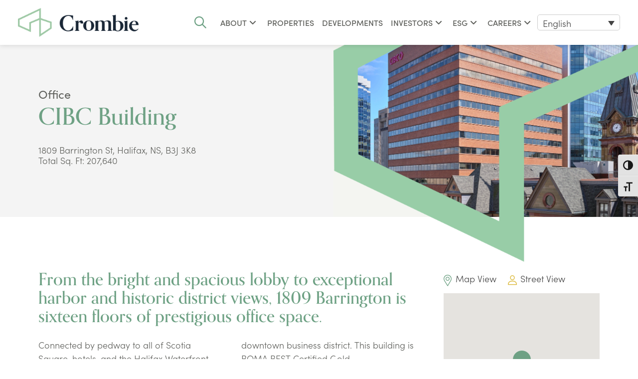

--- FILE ---
content_type: text/html; charset=UTF-8
request_url: https://www.crombie.ca/property/1809-barrington/
body_size: 64542
content:
 <!DOCTYPE html>
<html class="no-js" lang="en-US" prefix="og: https://ogp.me/ns#">
<head>
<meta charset="UTF-8"><script type="text/javascript">(window.NREUM||(NREUM={})).init={privacy:{cookies_enabled:true},ajax:{deny_list:["bam.nr-data.net"]},feature_flags:["soft_nav"],distributed_tracing:{enabled:true}};(window.NREUM||(NREUM={})).loader_config={agentID:"1588904746",accountID:"4314365",trustKey:"66686",xpid:"UAUGVVVVDRABUVRWBgkOVVYH",licenseKey:"NRJS-8652ba3170f2fd7984c",applicationID:"1554189326",browserID:"1588904746"};;/*! For license information please see nr-loader-spa-1.308.0.min.js.LICENSE.txt */
(()=>{var e,t,r={384:(e,t,r)=>{"use strict";r.d(t,{NT:()=>a,US:()=>u,Zm:()=>o,bQ:()=>d,dV:()=>c,pV:()=>l});var n=r(6154),i=r(1863),s=r(1910);const a={beacon:"bam.nr-data.net",errorBeacon:"bam.nr-data.net"};function o(){return n.gm.NREUM||(n.gm.NREUM={}),void 0===n.gm.newrelic&&(n.gm.newrelic=n.gm.NREUM),n.gm.NREUM}function c(){let e=o();return e.o||(e.o={ST:n.gm.setTimeout,SI:n.gm.setImmediate||n.gm.setInterval,CT:n.gm.clearTimeout,XHR:n.gm.XMLHttpRequest,REQ:n.gm.Request,EV:n.gm.Event,PR:n.gm.Promise,MO:n.gm.MutationObserver,FETCH:n.gm.fetch,WS:n.gm.WebSocket},(0,s.i)(...Object.values(e.o))),e}function d(e,t){let r=o();r.initializedAgents??={},t.initializedAt={ms:(0,i.t)(),date:new Date},r.initializedAgents[e]=t}function u(e,t){o()[e]=t}function l(){return function(){let e=o();const t=e.info||{};e.info={beacon:a.beacon,errorBeacon:a.errorBeacon,...t}}(),function(){let e=o();const t=e.init||{};e.init={...t}}(),c(),function(){let e=o();const t=e.loader_config||{};e.loader_config={...t}}(),o()}},782:(e,t,r)=>{"use strict";r.d(t,{T:()=>n});const n=r(860).K7.pageViewTiming},860:(e,t,r)=>{"use strict";r.d(t,{$J:()=>u,K7:()=>c,P3:()=>d,XX:()=>i,Yy:()=>o,df:()=>s,qY:()=>n,v4:()=>a});const n="events",i="jserrors",s="browser/blobs",a="rum",o="browser/logs",c={ajax:"ajax",genericEvents:"generic_events",jserrors:i,logging:"logging",metrics:"metrics",pageAction:"page_action",pageViewEvent:"page_view_event",pageViewTiming:"page_view_timing",sessionReplay:"session_replay",sessionTrace:"session_trace",softNav:"soft_navigations",spa:"spa"},d={[c.pageViewEvent]:1,[c.pageViewTiming]:2,[c.metrics]:3,[c.jserrors]:4,[c.spa]:5,[c.ajax]:6,[c.sessionTrace]:7,[c.softNav]:8,[c.sessionReplay]:9,[c.logging]:10,[c.genericEvents]:11},u={[c.pageViewEvent]:a,[c.pageViewTiming]:n,[c.ajax]:n,[c.spa]:n,[c.softNav]:n,[c.metrics]:i,[c.jserrors]:i,[c.sessionTrace]:s,[c.sessionReplay]:s,[c.logging]:o,[c.genericEvents]:"ins"}},944:(e,t,r)=>{"use strict";r.d(t,{R:()=>i});var n=r(3241);function i(e,t){"function"==typeof console.debug&&(console.debug("New Relic Warning: https://github.com/newrelic/newrelic-browser-agent/blob/main/docs/warning-codes.md#".concat(e),t),(0,n.W)({agentIdentifier:null,drained:null,type:"data",name:"warn",feature:"warn",data:{code:e,secondary:t}}))}},993:(e,t,r)=>{"use strict";r.d(t,{A$:()=>s,ET:()=>a,TZ:()=>o,p_:()=>i});var n=r(860);const i={ERROR:"ERROR",WARN:"WARN",INFO:"INFO",DEBUG:"DEBUG",TRACE:"TRACE"},s={OFF:0,ERROR:1,WARN:2,INFO:3,DEBUG:4,TRACE:5},a="log",o=n.K7.logging},1541:(e,t,r)=>{"use strict";r.d(t,{U:()=>i,f:()=>n});const n={MFE:"MFE",BA:"BA"};function i(e,t){if(2!==t?.harvestEndpointVersion)return{};const r=t.agentRef.runtime.appMetadata.agents[0].entityGuid;return e?{"source.id":e.id,"source.name":e.name,"source.type":e.type,"parent.id":e.parent?.id||r,"parent.type":e.parent?.type||n.BA}:{"entity.guid":r,appId:t.agentRef.info.applicationID}}},1687:(e,t,r)=>{"use strict";r.d(t,{Ak:()=>d,Ze:()=>h,x3:()=>u});var n=r(3241),i=r(7836),s=r(3606),a=r(860),o=r(2646);const c={};function d(e,t){const r={staged:!1,priority:a.P3[t]||0};l(e),c[e].get(t)||c[e].set(t,r)}function u(e,t){e&&c[e]&&(c[e].get(t)&&c[e].delete(t),p(e,t,!1),c[e].size&&f(e))}function l(e){if(!e)throw new Error("agentIdentifier required");c[e]||(c[e]=new Map)}function h(e="",t="feature",r=!1){if(l(e),!e||!c[e].get(t)||r)return p(e,t);c[e].get(t).staged=!0,f(e)}function f(e){const t=Array.from(c[e]);t.every(([e,t])=>t.staged)&&(t.sort((e,t)=>e[1].priority-t[1].priority),t.forEach(([t])=>{c[e].delete(t),p(e,t)}))}function p(e,t,r=!0){const a=e?i.ee.get(e):i.ee,c=s.i.handlers;if(!a.aborted&&a.backlog&&c){if((0,n.W)({agentIdentifier:e,type:"lifecycle",name:"drain",feature:t}),r){const e=a.backlog[t],r=c[t];if(r){for(let t=0;e&&t<e.length;++t)g(e[t],r);Object.entries(r).forEach(([e,t])=>{Object.values(t||{}).forEach(t=>{t[0]?.on&&t[0]?.context()instanceof o.y&&t[0].on(e,t[1])})})}}a.isolatedBacklog||delete c[t],a.backlog[t]=null,a.emit("drain-"+t,[])}}function g(e,t){var r=e[1];Object.values(t[r]||{}).forEach(t=>{var r=e[0];if(t[0]===r){var n=t[1],i=e[3],s=e[2];n.apply(i,s)}})}},1738:(e,t,r)=>{"use strict";r.d(t,{U:()=>f,Y:()=>h});var n=r(3241),i=r(9908),s=r(1863),a=r(944),o=r(5701),c=r(3969),d=r(8362),u=r(860),l=r(4261);function h(e,t,r,s){const h=s||r;!h||h[e]&&h[e]!==d.d.prototype[e]||(h[e]=function(){(0,i.p)(c.xV,["API/"+e+"/called"],void 0,u.K7.metrics,r.ee),(0,n.W)({agentIdentifier:r.agentIdentifier,drained:!!o.B?.[r.agentIdentifier],type:"data",name:"api",feature:l.Pl+e,data:{}});try{return t.apply(this,arguments)}catch(e){(0,a.R)(23,e)}})}function f(e,t,r,n,a){const o=e.info;null===r?delete o.jsAttributes[t]:o.jsAttributes[t]=r,(a||null===r)&&(0,i.p)(l.Pl+n,[(0,s.t)(),t,r],void 0,"session",e.ee)}},1741:(e,t,r)=>{"use strict";r.d(t,{W:()=>s});var n=r(944),i=r(4261);class s{#e(e,...t){if(this[e]!==s.prototype[e])return this[e](...t);(0,n.R)(35,e)}addPageAction(e,t){return this.#e(i.hG,e,t)}register(e){return this.#e(i.eY,e)}recordCustomEvent(e,t){return this.#e(i.fF,e,t)}setPageViewName(e,t){return this.#e(i.Fw,e,t)}setCustomAttribute(e,t,r){return this.#e(i.cD,e,t,r)}noticeError(e,t){return this.#e(i.o5,e,t)}setUserId(e,t=!1){return this.#e(i.Dl,e,t)}setApplicationVersion(e){return this.#e(i.nb,e)}setErrorHandler(e){return this.#e(i.bt,e)}addRelease(e,t){return this.#e(i.k6,e,t)}log(e,t){return this.#e(i.$9,e,t)}start(){return this.#e(i.d3)}finished(e){return this.#e(i.BL,e)}recordReplay(){return this.#e(i.CH)}pauseReplay(){return this.#e(i.Tb)}addToTrace(e){return this.#e(i.U2,e)}setCurrentRouteName(e){return this.#e(i.PA,e)}interaction(e){return this.#e(i.dT,e)}wrapLogger(e,t,r){return this.#e(i.Wb,e,t,r)}measure(e,t){return this.#e(i.V1,e,t)}consent(e){return this.#e(i.Pv,e)}}},1863:(e,t,r)=>{"use strict";function n(){return Math.floor(performance.now())}r.d(t,{t:()=>n})},1910:(e,t,r)=>{"use strict";r.d(t,{i:()=>s});var n=r(944);const i=new Map;function s(...e){return e.every(e=>{if(i.has(e))return i.get(e);const t="function"==typeof e?e.toString():"",r=t.includes("[native code]"),s=t.includes("nrWrapper");return r||s||(0,n.R)(64,e?.name||t),i.set(e,r),r})}},2555:(e,t,r)=>{"use strict";r.d(t,{D:()=>o,f:()=>a});var n=r(384),i=r(8122);const s={beacon:n.NT.beacon,errorBeacon:n.NT.errorBeacon,licenseKey:void 0,applicationID:void 0,sa:void 0,queueTime:void 0,applicationTime:void 0,ttGuid:void 0,user:void 0,account:void 0,product:void 0,extra:void 0,jsAttributes:{},userAttributes:void 0,atts:void 0,transactionName:void 0,tNamePlain:void 0};function a(e){try{return!!e.licenseKey&&!!e.errorBeacon&&!!e.applicationID}catch(e){return!1}}const o=e=>(0,i.a)(e,s)},2614:(e,t,r)=>{"use strict";r.d(t,{BB:()=>a,H3:()=>n,g:()=>d,iL:()=>c,tS:()=>o,uh:()=>i,wk:()=>s});const n="NRBA",i="SESSION",s=144e5,a=18e5,o={STARTED:"session-started",PAUSE:"session-pause",RESET:"session-reset",RESUME:"session-resume",UPDATE:"session-update"},c={SAME_TAB:"same-tab",CROSS_TAB:"cross-tab"},d={OFF:0,FULL:1,ERROR:2}},2646:(e,t,r)=>{"use strict";r.d(t,{y:()=>n});class n{constructor(e){this.contextId=e}}},2843:(e,t,r)=>{"use strict";r.d(t,{G:()=>s,u:()=>i});var n=r(3878);function i(e,t=!1,r,i){(0,n.DD)("visibilitychange",function(){if(t)return void("hidden"===document.visibilityState&&e());e(document.visibilityState)},r,i)}function s(e,t,r){(0,n.sp)("pagehide",e,t,r)}},3241:(e,t,r)=>{"use strict";r.d(t,{W:()=>s});var n=r(6154);const i="newrelic";function s(e={}){try{n.gm.dispatchEvent(new CustomEvent(i,{detail:e}))}catch(e){}}},3304:(e,t,r)=>{"use strict";r.d(t,{A:()=>s});var n=r(7836);const i=()=>{const e=new WeakSet;return(t,r)=>{if("object"==typeof r&&null!==r){if(e.has(r))return;e.add(r)}return r}};function s(e){try{return JSON.stringify(e,i())??""}catch(e){try{n.ee.emit("internal-error",[e])}catch(e){}return""}}},3333:(e,t,r)=>{"use strict";r.d(t,{$v:()=>u,TZ:()=>n,Xh:()=>c,Zp:()=>i,kd:()=>d,mq:()=>o,nf:()=>a,qN:()=>s});const n=r(860).K7.genericEvents,i=["auxclick","click","copy","keydown","paste","scrollend"],s=["focus","blur"],a=4,o=1e3,c=2e3,d=["PageAction","UserAction","BrowserPerformance"],u={RESOURCES:"experimental.resources",REGISTER:"register"}},3434:(e,t,r)=>{"use strict";r.d(t,{Jt:()=>s,YM:()=>d});var n=r(7836),i=r(5607);const s="nr@original:".concat(i.W),a=50;var o=Object.prototype.hasOwnProperty,c=!1;function d(e,t){return e||(e=n.ee),r.inPlace=function(e,t,n,i,s){n||(n="");const a="-"===n.charAt(0);for(let o=0;o<t.length;o++){const c=t[o],d=e[c];l(d)||(e[c]=r(d,a?c+n:n,i,c,s))}},r.flag=s,r;function r(t,r,n,c,d){return l(t)?t:(r||(r=""),nrWrapper[s]=t,function(e,t,r){if(Object.defineProperty&&Object.keys)try{return Object.keys(e).forEach(function(r){Object.defineProperty(t,r,{get:function(){return e[r]},set:function(t){return e[r]=t,t}})}),t}catch(e){u([e],r)}for(var n in e)o.call(e,n)&&(t[n]=e[n])}(t,nrWrapper,e),nrWrapper);function nrWrapper(){var s,o,l,h;let f;try{o=this,s=[...arguments],l="function"==typeof n?n(s,o):n||{}}catch(t){u([t,"",[s,o,c],l],e)}i(r+"start",[s,o,c],l,d);const p=performance.now();let g;try{return h=t.apply(o,s),g=performance.now(),h}catch(e){throw g=performance.now(),i(r+"err",[s,o,e],l,d),f=e,f}finally{const e=g-p,t={start:p,end:g,duration:e,isLongTask:e>=a,methodName:c,thrownError:f};t.isLongTask&&i("long-task",[t,o],l,d),i(r+"end",[s,o,h],l,d)}}}function i(r,n,i,s){if(!c||t){var a=c;c=!0;try{e.emit(r,n,i,t,s)}catch(t){u([t,r,n,i],e)}c=a}}}function u(e,t){t||(t=n.ee);try{t.emit("internal-error",e)}catch(e){}}function l(e){return!(e&&"function"==typeof e&&e.apply&&!e[s])}},3606:(e,t,r)=>{"use strict";r.d(t,{i:()=>s});var n=r(9908);s.on=a;var i=s.handlers={};function s(e,t,r,s){a(s||n.d,i,e,t,r)}function a(e,t,r,i,s){s||(s="feature"),e||(e=n.d);var a=t[s]=t[s]||{};(a[r]=a[r]||[]).push([e,i])}},3738:(e,t,r)=>{"use strict";r.d(t,{He:()=>i,Kp:()=>o,Lc:()=>d,Rz:()=>u,TZ:()=>n,bD:()=>s,d3:()=>a,jx:()=>l,sl:()=>h,uP:()=>c});const n=r(860).K7.sessionTrace,i="bstResource",s="resource",a="-start",o="-end",c="fn"+a,d="fn"+o,u="pushState",l=1e3,h=3e4},3785:(e,t,r)=>{"use strict";r.d(t,{R:()=>c,b:()=>d});var n=r(9908),i=r(1863),s=r(860),a=r(3969),o=r(993);function c(e,t,r={},c=o.p_.INFO,d=!0,u,l=(0,i.t)()){(0,n.p)(a.xV,["API/logging/".concat(c.toLowerCase(),"/called")],void 0,s.K7.metrics,e),(0,n.p)(o.ET,[l,t,r,c,d,u],void 0,s.K7.logging,e)}function d(e){return"string"==typeof e&&Object.values(o.p_).some(t=>t===e.toUpperCase().trim())}},3878:(e,t,r)=>{"use strict";function n(e,t){return{capture:e,passive:!1,signal:t}}function i(e,t,r=!1,i){window.addEventListener(e,t,n(r,i))}function s(e,t,r=!1,i){document.addEventListener(e,t,n(r,i))}r.d(t,{DD:()=>s,jT:()=>n,sp:()=>i})},3962:(e,t,r)=>{"use strict";r.d(t,{AM:()=>a,O2:()=>l,OV:()=>s,Qu:()=>h,TZ:()=>c,ih:()=>f,pP:()=>o,t1:()=>u,tC:()=>i,wD:()=>d});var n=r(860);const i=["click","keydown","submit"],s="popstate",a="api",o="initialPageLoad",c=n.K7.softNav,d=5e3,u=500,l={INITIAL_PAGE_LOAD:"",ROUTE_CHANGE:1,UNSPECIFIED:2},h={INTERACTION:1,AJAX:2,CUSTOM_END:3,CUSTOM_TRACER:4},f={IP:"in progress",PF:"pending finish",FIN:"finished",CAN:"cancelled"}},3969:(e,t,r)=>{"use strict";r.d(t,{TZ:()=>n,XG:()=>o,rs:()=>i,xV:()=>a,z_:()=>s});const n=r(860).K7.metrics,i="sm",s="cm",a="storeSupportabilityMetrics",o="storeEventMetrics"},4234:(e,t,r)=>{"use strict";r.d(t,{W:()=>s});var n=r(7836),i=r(1687);class s{constructor(e,t){this.agentIdentifier=e,this.ee=n.ee.get(e),this.featureName=t,this.blocked=!1}deregisterDrain(){(0,i.x3)(this.agentIdentifier,this.featureName)}}},4261:(e,t,r)=>{"use strict";r.d(t,{$9:()=>u,BL:()=>c,CH:()=>p,Dl:()=>R,Fw:()=>w,PA:()=>v,Pl:()=>n,Pv:()=>A,Tb:()=>h,U2:()=>a,V1:()=>E,Wb:()=>T,bt:()=>y,cD:()=>b,d3:()=>x,dT:()=>d,eY:()=>g,fF:()=>f,hG:()=>s,hw:()=>i,k6:()=>o,nb:()=>m,o5:()=>l});const n="api-",i=n+"ixn-",s="addPageAction",a="addToTrace",o="addRelease",c="finished",d="interaction",u="log",l="noticeError",h="pauseReplay",f="recordCustomEvent",p="recordReplay",g="register",m="setApplicationVersion",v="setCurrentRouteName",b="setCustomAttribute",y="setErrorHandler",w="setPageViewName",R="setUserId",x="start",T="wrapLogger",E="measure",A="consent"},5205:(e,t,r)=>{"use strict";r.d(t,{j:()=>S});var n=r(384),i=r(1741);var s=r(2555),a=r(3333);const o=e=>{if(!e||"string"!=typeof e)return!1;try{document.createDocumentFragment().querySelector(e)}catch{return!1}return!0};var c=r(2614),d=r(944),u=r(8122);const l="[data-nr-mask]",h=e=>(0,u.a)(e,(()=>{const e={feature_flags:[],experimental:{allow_registered_children:!1,resources:!1},mask_selector:"*",block_selector:"[data-nr-block]",mask_input_options:{color:!1,date:!1,"datetime-local":!1,email:!1,month:!1,number:!1,range:!1,search:!1,tel:!1,text:!1,time:!1,url:!1,week:!1,textarea:!1,select:!1,password:!0}};return{ajax:{deny_list:void 0,block_internal:!0,enabled:!0,autoStart:!0},api:{get allow_registered_children(){return e.feature_flags.includes(a.$v.REGISTER)||e.experimental.allow_registered_children},set allow_registered_children(t){e.experimental.allow_registered_children=t},duplicate_registered_data:!1},browser_consent_mode:{enabled:!1},distributed_tracing:{enabled:void 0,exclude_newrelic_header:void 0,cors_use_newrelic_header:void 0,cors_use_tracecontext_headers:void 0,allowed_origins:void 0},get feature_flags(){return e.feature_flags},set feature_flags(t){e.feature_flags=t},generic_events:{enabled:!0,autoStart:!0},harvest:{interval:30},jserrors:{enabled:!0,autoStart:!0},logging:{enabled:!0,autoStart:!0},metrics:{enabled:!0,autoStart:!0},obfuscate:void 0,page_action:{enabled:!0},page_view_event:{enabled:!0,autoStart:!0},page_view_timing:{enabled:!0,autoStart:!0},performance:{capture_marks:!1,capture_measures:!1,capture_detail:!0,resources:{get enabled(){return e.feature_flags.includes(a.$v.RESOURCES)||e.experimental.resources},set enabled(t){e.experimental.resources=t},asset_types:[],first_party_domains:[],ignore_newrelic:!0}},privacy:{cookies_enabled:!0},proxy:{assets:void 0,beacon:void 0},session:{expiresMs:c.wk,inactiveMs:c.BB},session_replay:{autoStart:!0,enabled:!1,preload:!1,sampling_rate:10,error_sampling_rate:100,collect_fonts:!1,inline_images:!1,fix_stylesheets:!0,mask_all_inputs:!0,get mask_text_selector(){return e.mask_selector},set mask_text_selector(t){o(t)?e.mask_selector="".concat(t,",").concat(l):""===t||null===t?e.mask_selector=l:(0,d.R)(5,t)},get block_class(){return"nr-block"},get ignore_class(){return"nr-ignore"},get mask_text_class(){return"nr-mask"},get block_selector(){return e.block_selector},set block_selector(t){o(t)?e.block_selector+=",".concat(t):""!==t&&(0,d.R)(6,t)},get mask_input_options(){return e.mask_input_options},set mask_input_options(t){t&&"object"==typeof t?e.mask_input_options={...t,password:!0}:(0,d.R)(7,t)}},session_trace:{enabled:!0,autoStart:!0},soft_navigations:{enabled:!0,autoStart:!0},spa:{enabled:!0,autoStart:!0},ssl:void 0,user_actions:{enabled:!0,elementAttributes:["id","className","tagName","type"]}}})());var f=r(6154),p=r(9324);let g=0;const m={buildEnv:p.F3,distMethod:p.Xs,version:p.xv,originTime:f.WN},v={consented:!1},b={appMetadata:{},get consented(){return this.session?.state?.consent||v.consented},set consented(e){v.consented=e},customTransaction:void 0,denyList:void 0,disabled:!1,harvester:void 0,isolatedBacklog:!1,isRecording:!1,loaderType:void 0,maxBytes:3e4,obfuscator:void 0,onerror:void 0,ptid:void 0,releaseIds:{},session:void 0,timeKeeper:void 0,registeredEntities:[],jsAttributesMetadata:{bytes:0},get harvestCount(){return++g}},y=e=>{const t=(0,u.a)(e,b),r=Object.keys(m).reduce((e,t)=>(e[t]={value:m[t],writable:!1,configurable:!0,enumerable:!0},e),{});return Object.defineProperties(t,r)};var w=r(5701);const R=e=>{const t=e.startsWith("http");e+="/",r.p=t?e:"https://"+e};var x=r(7836),T=r(3241);const E={accountID:void 0,trustKey:void 0,agentID:void 0,licenseKey:void 0,applicationID:void 0,xpid:void 0},A=e=>(0,u.a)(e,E),_=new Set;function S(e,t={},r,a){let{init:o,info:c,loader_config:d,runtime:u={},exposed:l=!0}=t;if(!c){const e=(0,n.pV)();o=e.init,c=e.info,d=e.loader_config}e.init=h(o||{}),e.loader_config=A(d||{}),c.jsAttributes??={},f.bv&&(c.jsAttributes.isWorker=!0),e.info=(0,s.D)(c);const p=e.init,g=[c.beacon,c.errorBeacon];_.has(e.agentIdentifier)||(p.proxy.assets&&(R(p.proxy.assets),g.push(p.proxy.assets)),p.proxy.beacon&&g.push(p.proxy.beacon),e.beacons=[...g],function(e){const t=(0,n.pV)();Object.getOwnPropertyNames(i.W.prototype).forEach(r=>{const n=i.W.prototype[r];if("function"!=typeof n||"constructor"===n)return;let s=t[r];e[r]&&!1!==e.exposed&&"micro-agent"!==e.runtime?.loaderType&&(t[r]=(...t)=>{const n=e[r](...t);return s?s(...t):n})})}(e),(0,n.US)("activatedFeatures",w.B)),u.denyList=[...p.ajax.deny_list||[],...p.ajax.block_internal?g:[]],u.ptid=e.agentIdentifier,u.loaderType=r,e.runtime=y(u),_.has(e.agentIdentifier)||(e.ee=x.ee.get(e.agentIdentifier),e.exposed=l,(0,T.W)({agentIdentifier:e.agentIdentifier,drained:!!w.B?.[e.agentIdentifier],type:"lifecycle",name:"initialize",feature:void 0,data:e.config})),_.add(e.agentIdentifier)}},5270:(e,t,r)=>{"use strict";r.d(t,{Aw:()=>a,SR:()=>s,rF:()=>o});var n=r(384),i=r(7767);function s(e){return!!(0,n.dV)().o.MO&&(0,i.V)(e)&&!0===e?.session_trace.enabled}function a(e){return!0===e?.session_replay.preload&&s(e)}function o(e,t){try{if("string"==typeof t?.type){if("password"===t.type.toLowerCase())return"*".repeat(e?.length||0);if(void 0!==t?.dataset?.nrUnmask||t?.classList?.contains("nr-unmask"))return e}}catch(e){}return"string"==typeof e?e.replace(/[\S]/g,"*"):"*".repeat(e?.length||0)}},5289:(e,t,r)=>{"use strict";r.d(t,{GG:()=>a,Qr:()=>c,sB:()=>o});var n=r(3878),i=r(6389);function s(){return"undefined"==typeof document||"complete"===document.readyState}function a(e,t){if(s())return e();const r=(0,i.J)(e),a=setInterval(()=>{s()&&(clearInterval(a),r())},500);(0,n.sp)("load",r,t)}function o(e){if(s())return e();(0,n.DD)("DOMContentLoaded",e)}function c(e){if(s())return e();(0,n.sp)("popstate",e)}},5607:(e,t,r)=>{"use strict";r.d(t,{W:()=>n});const n=(0,r(9566).bz)()},5701:(e,t,r)=>{"use strict";r.d(t,{B:()=>s,t:()=>a});var n=r(3241);const i=new Set,s={};function a(e,t){const r=t.agentIdentifier;s[r]??={},e&&"object"==typeof e&&(i.has(r)||(t.ee.emit("rumresp",[e]),s[r]=e,i.add(r),(0,n.W)({agentIdentifier:r,loaded:!0,drained:!0,type:"lifecycle",name:"load",feature:void 0,data:e})))}},6154:(e,t,r)=>{"use strict";r.d(t,{OF:()=>d,RI:()=>i,WN:()=>h,bv:()=>s,eN:()=>f,gm:()=>a,lR:()=>l,m:()=>c,mw:()=>o,sb:()=>u});var n=r(1863);const i="undefined"!=typeof window&&!!window.document,s="undefined"!=typeof WorkerGlobalScope&&("undefined"!=typeof self&&self instanceof WorkerGlobalScope&&self.navigator instanceof WorkerNavigator||"undefined"!=typeof globalThis&&globalThis instanceof WorkerGlobalScope&&globalThis.navigator instanceof WorkerNavigator),a=i?window:"undefined"!=typeof WorkerGlobalScope&&("undefined"!=typeof self&&self instanceof WorkerGlobalScope&&self||"undefined"!=typeof globalThis&&globalThis instanceof WorkerGlobalScope&&globalThis),o=Boolean("hidden"===a?.document?.visibilityState),c=""+a?.location,d=/iPad|iPhone|iPod/.test(a.navigator?.userAgent),u=d&&"undefined"==typeof SharedWorker,l=(()=>{const e=a.navigator?.userAgent?.match(/Firefox[/\s](\d+\.\d+)/);return Array.isArray(e)&&e.length>=2?+e[1]:0})(),h=Date.now()-(0,n.t)(),f=()=>"undefined"!=typeof PerformanceNavigationTiming&&a?.performance?.getEntriesByType("navigation")?.[0]?.responseStart},6344:(e,t,r)=>{"use strict";r.d(t,{BB:()=>u,Qb:()=>l,TZ:()=>i,Ug:()=>a,Vh:()=>s,_s:()=>o,bc:()=>d,yP:()=>c});var n=r(2614);const i=r(860).K7.sessionReplay,s="errorDuringReplay",a=.12,o={DomContentLoaded:0,Load:1,FullSnapshot:2,IncrementalSnapshot:3,Meta:4,Custom:5},c={[n.g.ERROR]:15e3,[n.g.FULL]:3e5,[n.g.OFF]:0},d={RESET:{message:"Session was reset",sm:"Reset"},IMPORT:{message:"Recorder failed to import",sm:"Import"},TOO_MANY:{message:"429: Too Many Requests",sm:"Too-Many"},TOO_BIG:{message:"Payload was too large",sm:"Too-Big"},CROSS_TAB:{message:"Session Entity was set to OFF on another tab",sm:"Cross-Tab"},ENTITLEMENTS:{message:"Session Replay is not allowed and will not be started",sm:"Entitlement"}},u=5e3,l={API:"api",RESUME:"resume",SWITCH_TO_FULL:"switchToFull",INITIALIZE:"initialize",PRELOAD:"preload"}},6389:(e,t,r)=>{"use strict";function n(e,t=500,r={}){const n=r?.leading||!1;let i;return(...r)=>{n&&void 0===i&&(e.apply(this,r),i=setTimeout(()=>{i=clearTimeout(i)},t)),n||(clearTimeout(i),i=setTimeout(()=>{e.apply(this,r)},t))}}function i(e){let t=!1;return(...r)=>{t||(t=!0,e.apply(this,r))}}r.d(t,{J:()=>i,s:()=>n})},6630:(e,t,r)=>{"use strict";r.d(t,{T:()=>n});const n=r(860).K7.pageViewEvent},6774:(e,t,r)=>{"use strict";r.d(t,{T:()=>n});const n=r(860).K7.jserrors},7295:(e,t,r)=>{"use strict";r.d(t,{Xv:()=>a,gX:()=>i,iW:()=>s});var n=[];function i(e){if(!e||s(e))return!1;if(0===n.length)return!0;if("*"===n[0].hostname)return!1;for(var t=0;t<n.length;t++){var r=n[t];if(r.hostname.test(e.hostname)&&r.pathname.test(e.pathname))return!1}return!0}function s(e){return void 0===e.hostname}function a(e){if(n=[],e&&e.length)for(var t=0;t<e.length;t++){let r=e[t];if(!r)continue;if("*"===r)return void(n=[{hostname:"*"}]);0===r.indexOf("http://")?r=r.substring(7):0===r.indexOf("https://")&&(r=r.substring(8));const i=r.indexOf("/");let s,a;i>0?(s=r.substring(0,i),a=r.substring(i)):(s=r,a="*");let[c]=s.split(":");n.push({hostname:o(c),pathname:o(a,!0)})}}function o(e,t=!1){const r=e.replace(/[.+?^${}()|[\]\\]/g,e=>"\\"+e).replace(/\*/g,".*?");return new RegExp((t?"^":"")+r+"$")}},7485:(e,t,r)=>{"use strict";r.d(t,{D:()=>i});var n=r(6154);function i(e){if(0===(e||"").indexOf("data:"))return{protocol:"data"};try{const t=new URL(e,location.href),r={port:t.port,hostname:t.hostname,pathname:t.pathname,search:t.search,protocol:t.protocol.slice(0,t.protocol.indexOf(":")),sameOrigin:t.protocol===n.gm?.location?.protocol&&t.host===n.gm?.location?.host};return r.port&&""!==r.port||("http:"===t.protocol&&(r.port="80"),"https:"===t.protocol&&(r.port="443")),r.pathname&&""!==r.pathname?r.pathname.startsWith("/")||(r.pathname="/".concat(r.pathname)):r.pathname="/",r}catch(e){return{}}}},7699:(e,t,r)=>{"use strict";r.d(t,{It:()=>s,KC:()=>o,No:()=>i,qh:()=>a});var n=r(860);const i=16e3,s=1e6,a="SESSION_ERROR",o={[n.K7.logging]:!0,[n.K7.genericEvents]:!1,[n.K7.jserrors]:!1,[n.K7.ajax]:!1}},7767:(e,t,r)=>{"use strict";r.d(t,{V:()=>i});var n=r(6154);const i=e=>n.RI&&!0===e?.privacy.cookies_enabled},7836:(e,t,r)=>{"use strict";r.d(t,{P:()=>o,ee:()=>c});var n=r(384),i=r(8990),s=r(2646),a=r(5607);const o="nr@context:".concat(a.W),c=function e(t,r){var n={},a={},u={},l=!1;try{l=16===r.length&&d.initializedAgents?.[r]?.runtime.isolatedBacklog}catch(e){}var h={on:p,addEventListener:p,removeEventListener:function(e,t){var r=n[e];if(!r)return;for(var i=0;i<r.length;i++)r[i]===t&&r.splice(i,1)},emit:function(e,r,n,i,s){!1!==s&&(s=!0);if(c.aborted&&!i)return;t&&s&&t.emit(e,r,n);var o=f(n);g(e).forEach(e=>{e.apply(o,r)});var d=v()[a[e]];d&&d.push([h,e,r,o]);return o},get:m,listeners:g,context:f,buffer:function(e,t){const r=v();if(t=t||"feature",h.aborted)return;Object.entries(e||{}).forEach(([e,n])=>{a[n]=t,t in r||(r[t]=[])})},abort:function(){h._aborted=!0,Object.keys(h.backlog).forEach(e=>{delete h.backlog[e]})},isBuffering:function(e){return!!v()[a[e]]},debugId:r,backlog:l?{}:t&&"object"==typeof t.backlog?t.backlog:{},isolatedBacklog:l};return Object.defineProperty(h,"aborted",{get:()=>{let e=h._aborted||!1;return e||(t&&(e=t.aborted),e)}}),h;function f(e){return e&&e instanceof s.y?e:e?(0,i.I)(e,o,()=>new s.y(o)):new s.y(o)}function p(e,t){n[e]=g(e).concat(t)}function g(e){return n[e]||[]}function m(t){return u[t]=u[t]||e(h,t)}function v(){return h.backlog}}(void 0,"globalEE"),d=(0,n.Zm)();d.ee||(d.ee=c)},8122:(e,t,r)=>{"use strict";r.d(t,{a:()=>i});var n=r(944);function i(e,t){try{if(!e||"object"!=typeof e)return(0,n.R)(3);if(!t||"object"!=typeof t)return(0,n.R)(4);const r=Object.create(Object.getPrototypeOf(t),Object.getOwnPropertyDescriptors(t)),s=0===Object.keys(r).length?e:r;for(let a in s)if(void 0!==e[a])try{if(null===e[a]){r[a]=null;continue}Array.isArray(e[a])&&Array.isArray(t[a])?r[a]=Array.from(new Set([...e[a],...t[a]])):"object"==typeof e[a]&&"object"==typeof t[a]?r[a]=i(e[a],t[a]):r[a]=e[a]}catch(e){r[a]||(0,n.R)(1,e)}return r}catch(e){(0,n.R)(2,e)}}},8139:(e,t,r)=>{"use strict";r.d(t,{u:()=>h});var n=r(7836),i=r(3434),s=r(8990),a=r(6154);const o={},c=a.gm.XMLHttpRequest,d="addEventListener",u="removeEventListener",l="nr@wrapped:".concat(n.P);function h(e){var t=function(e){return(e||n.ee).get("events")}(e);if(o[t.debugId]++)return t;o[t.debugId]=1;var r=(0,i.YM)(t,!0);function h(e){r.inPlace(e,[d,u],"-",p)}function p(e,t){return e[1]}return"getPrototypeOf"in Object&&(a.RI&&f(document,h),c&&f(c.prototype,h),f(a.gm,h)),t.on(d+"-start",function(e,t){var n=e[1];if(null!==n&&("function"==typeof n||"object"==typeof n)&&"newrelic"!==e[0]){var i=(0,s.I)(n,l,function(){var e={object:function(){if("function"!=typeof n.handleEvent)return;return n.handleEvent.apply(n,arguments)},function:n}[typeof n];return e?r(e,"fn-",null,e.name||"anonymous"):n});this.wrapped=e[1]=i}}),t.on(u+"-start",function(e){e[1]=this.wrapped||e[1]}),t}function f(e,t,...r){let n=e;for(;"object"==typeof n&&!Object.prototype.hasOwnProperty.call(n,d);)n=Object.getPrototypeOf(n);n&&t(n,...r)}},8362:(e,t,r)=>{"use strict";r.d(t,{d:()=>s});var n=r(9566),i=r(1741);class s extends i.W{agentIdentifier=(0,n.LA)(16)}},8374:(e,t,r)=>{r.nc=(()=>{try{return document?.currentScript?.nonce}catch(e){}return""})()},8990:(e,t,r)=>{"use strict";r.d(t,{I:()=>i});var n=Object.prototype.hasOwnProperty;function i(e,t,r){if(n.call(e,t))return e[t];var i=r();if(Object.defineProperty&&Object.keys)try{return Object.defineProperty(e,t,{value:i,writable:!0,enumerable:!1}),i}catch(e){}return e[t]=i,i}},9119:(e,t,r)=>{"use strict";r.d(t,{L:()=>s});var n=/([^?#]*)[^#]*(#[^?]*|$).*/,i=/([^?#]*)().*/;function s(e,t){return e?e.replace(t?n:i,"$1$2"):e}},9300:(e,t,r)=>{"use strict";r.d(t,{T:()=>n});const n=r(860).K7.ajax},9324:(e,t,r)=>{"use strict";r.d(t,{AJ:()=>a,F3:()=>i,Xs:()=>s,Yq:()=>o,xv:()=>n});const n="1.308.0",i="PROD",s="CDN",a="@newrelic/rrweb",o="1.0.1"},9566:(e,t,r)=>{"use strict";r.d(t,{LA:()=>o,ZF:()=>c,bz:()=>a,el:()=>d});var n=r(6154);const i="xxxxxxxx-xxxx-4xxx-yxxx-xxxxxxxxxxxx";function s(e,t){return e?15&e[t]:16*Math.random()|0}function a(){const e=n.gm?.crypto||n.gm?.msCrypto;let t,r=0;return e&&e.getRandomValues&&(t=e.getRandomValues(new Uint8Array(30))),i.split("").map(e=>"x"===e?s(t,r++).toString(16):"y"===e?(3&s()|8).toString(16):e).join("")}function o(e){const t=n.gm?.crypto||n.gm?.msCrypto;let r,i=0;t&&t.getRandomValues&&(r=t.getRandomValues(new Uint8Array(e)));const a=[];for(var o=0;o<e;o++)a.push(s(r,i++).toString(16));return a.join("")}function c(){return o(16)}function d(){return o(32)}},9908:(e,t,r)=>{"use strict";r.d(t,{d:()=>n,p:()=>i});var n=r(7836).ee.get("handle");function i(e,t,r,i,s){s?(s.buffer([e],i),s.emit(e,t,r)):(n.buffer([e],i),n.emit(e,t,r))}}},n={};function i(e){var t=n[e];if(void 0!==t)return t.exports;var s=n[e]={exports:{}};return r[e](s,s.exports,i),s.exports}i.m=r,i.d=(e,t)=>{for(var r in t)i.o(t,r)&&!i.o(e,r)&&Object.defineProperty(e,r,{enumerable:!0,get:t[r]})},i.f={},i.e=e=>Promise.all(Object.keys(i.f).reduce((t,r)=>(i.f[r](e,t),t),[])),i.u=e=>({212:"nr-spa-compressor",249:"nr-spa-recorder",478:"nr-spa"}[e]+"-1.308.0.min.js"),i.o=(e,t)=>Object.prototype.hasOwnProperty.call(e,t),e={},t="NRBA-1.308.0.PROD:",i.l=(r,n,s,a)=>{if(e[r])e[r].push(n);else{var o,c;if(void 0!==s)for(var d=document.getElementsByTagName("script"),u=0;u<d.length;u++){var l=d[u];if(l.getAttribute("src")==r||l.getAttribute("data-webpack")==t+s){o=l;break}}if(!o){c=!0;var h={478:"sha512-RSfSVnmHk59T/uIPbdSE0LPeqcEdF4/+XhfJdBuccH5rYMOEZDhFdtnh6X6nJk7hGpzHd9Ujhsy7lZEz/ORYCQ==",249:"sha512-ehJXhmntm85NSqW4MkhfQqmeKFulra3klDyY0OPDUE+sQ3GokHlPh1pmAzuNy//3j4ac6lzIbmXLvGQBMYmrkg==",212:"sha512-B9h4CR46ndKRgMBcK+j67uSR2RCnJfGefU+A7FrgR/k42ovXy5x/MAVFiSvFxuVeEk/pNLgvYGMp1cBSK/G6Fg=="};(o=document.createElement("script")).charset="utf-8",i.nc&&o.setAttribute("nonce",i.nc),o.setAttribute("data-webpack",t+s),o.src=r,0!==o.src.indexOf(window.location.origin+"/")&&(o.crossOrigin="anonymous"),h[a]&&(o.integrity=h[a])}e[r]=[n];var f=(t,n)=>{o.onerror=o.onload=null,clearTimeout(p);var i=e[r];if(delete e[r],o.parentNode&&o.parentNode.removeChild(o),i&&i.forEach(e=>e(n)),t)return t(n)},p=setTimeout(f.bind(null,void 0,{type:"timeout",target:o}),12e4);o.onerror=f.bind(null,o.onerror),o.onload=f.bind(null,o.onload),c&&document.head.appendChild(o)}},i.r=e=>{"undefined"!=typeof Symbol&&Symbol.toStringTag&&Object.defineProperty(e,Symbol.toStringTag,{value:"Module"}),Object.defineProperty(e,"__esModule",{value:!0})},i.p="https://js-agent.newrelic.com/",(()=>{var e={38:0,788:0};i.f.j=(t,r)=>{var n=i.o(e,t)?e[t]:void 0;if(0!==n)if(n)r.push(n[2]);else{var s=new Promise((r,i)=>n=e[t]=[r,i]);r.push(n[2]=s);var a=i.p+i.u(t),o=new Error;i.l(a,r=>{if(i.o(e,t)&&(0!==(n=e[t])&&(e[t]=void 0),n)){var s=r&&("load"===r.type?"missing":r.type),a=r&&r.target&&r.target.src;o.message="Loading chunk "+t+" failed: ("+s+": "+a+")",o.name="ChunkLoadError",o.type=s,o.request=a,n[1](o)}},"chunk-"+t,t)}};var t=(t,r)=>{var n,s,[a,o,c]=r,d=0;if(a.some(t=>0!==e[t])){for(n in o)i.o(o,n)&&(i.m[n]=o[n]);if(c)c(i)}for(t&&t(r);d<a.length;d++)s=a[d],i.o(e,s)&&e[s]&&e[s][0](),e[s]=0},r=self["webpackChunk:NRBA-1.308.0.PROD"]=self["webpackChunk:NRBA-1.308.0.PROD"]||[];r.forEach(t.bind(null,0)),r.push=t.bind(null,r.push.bind(r))})(),(()=>{"use strict";i(8374);var e=i(8362),t=i(860);const r=Object.values(t.K7);var n=i(5205);var s=i(9908),a=i(1863),o=i(4261),c=i(1738);var d=i(1687),u=i(4234),l=i(5289),h=i(6154),f=i(944),p=i(5270),g=i(7767),m=i(6389),v=i(7699);class b extends u.W{constructor(e,t){super(e.agentIdentifier,t),this.agentRef=e,this.abortHandler=void 0,this.featAggregate=void 0,this.loadedSuccessfully=void 0,this.onAggregateImported=new Promise(e=>{this.loadedSuccessfully=e}),this.deferred=Promise.resolve(),!1===e.init[this.featureName].autoStart?this.deferred=new Promise((t,r)=>{this.ee.on("manual-start-all",(0,m.J)(()=>{(0,d.Ak)(e.agentIdentifier,this.featureName),t()}))}):(0,d.Ak)(e.agentIdentifier,t)}importAggregator(e,t,r={}){if(this.featAggregate)return;const n=async()=>{let n;await this.deferred;try{if((0,g.V)(e.init)){const{setupAgentSession:t}=await i.e(478).then(i.bind(i,8766));n=t(e)}}catch(e){(0,f.R)(20,e),this.ee.emit("internal-error",[e]),(0,s.p)(v.qh,[e],void 0,this.featureName,this.ee)}try{if(!this.#t(this.featureName,n,e.init))return(0,d.Ze)(this.agentIdentifier,this.featureName),void this.loadedSuccessfully(!1);const{Aggregate:i}=await t();this.featAggregate=new i(e,r),e.runtime.harvester.initializedAggregates.push(this.featAggregate),this.loadedSuccessfully(!0)}catch(e){(0,f.R)(34,e),this.abortHandler?.(),(0,d.Ze)(this.agentIdentifier,this.featureName,!0),this.loadedSuccessfully(!1),this.ee&&this.ee.abort()}};h.RI?(0,l.GG)(()=>n(),!0):n()}#t(e,r,n){if(this.blocked)return!1;switch(e){case t.K7.sessionReplay:return(0,p.SR)(n)&&!!r;case t.K7.sessionTrace:return!!r;default:return!0}}}var y=i(6630),w=i(2614),R=i(3241);class x extends b{static featureName=y.T;constructor(e){var t;super(e,y.T),this.setupInspectionEvents(e.agentIdentifier),t=e,(0,c.Y)(o.Fw,function(e,r){"string"==typeof e&&("/"!==e.charAt(0)&&(e="/"+e),t.runtime.customTransaction=(r||"http://custom.transaction")+e,(0,s.p)(o.Pl+o.Fw,[(0,a.t)()],void 0,void 0,t.ee))},t),this.importAggregator(e,()=>i.e(478).then(i.bind(i,2467)))}setupInspectionEvents(e){const t=(t,r)=>{t&&(0,R.W)({agentIdentifier:e,timeStamp:t.timeStamp,loaded:"complete"===t.target.readyState,type:"window",name:r,data:t.target.location+""})};(0,l.sB)(e=>{t(e,"DOMContentLoaded")}),(0,l.GG)(e=>{t(e,"load")}),(0,l.Qr)(e=>{t(e,"navigate")}),this.ee.on(w.tS.UPDATE,(t,r)=>{(0,R.W)({agentIdentifier:e,type:"lifecycle",name:"session",data:r})})}}var T=i(384);class E extends e.d{constructor(e){var t;(super(),h.gm)?(this.features={},(0,T.bQ)(this.agentIdentifier,this),this.desiredFeatures=new Set(e.features||[]),this.desiredFeatures.add(x),(0,n.j)(this,e,e.loaderType||"agent"),t=this,(0,c.Y)(o.cD,function(e,r,n=!1){if("string"==typeof e){if(["string","number","boolean"].includes(typeof r)||null===r)return(0,c.U)(t,e,r,o.cD,n);(0,f.R)(40,typeof r)}else(0,f.R)(39,typeof e)},t),function(e){(0,c.Y)(o.Dl,function(t,r=!1){if("string"!=typeof t&&null!==t)return void(0,f.R)(41,typeof t);const n=e.info.jsAttributes["enduser.id"];r&&null!=n&&n!==t?(0,s.p)(o.Pl+"setUserIdAndResetSession",[t],void 0,"session",e.ee):(0,c.U)(e,"enduser.id",t,o.Dl,!0)},e)}(this),function(e){(0,c.Y)(o.nb,function(t){if("string"==typeof t||null===t)return(0,c.U)(e,"application.version",t,o.nb,!1);(0,f.R)(42,typeof t)},e)}(this),function(e){(0,c.Y)(o.d3,function(){e.ee.emit("manual-start-all")},e)}(this),function(e){(0,c.Y)(o.Pv,function(t=!0){if("boolean"==typeof t){if((0,s.p)(o.Pl+o.Pv,[t],void 0,"session",e.ee),e.runtime.consented=t,t){const t=e.features.page_view_event;t.onAggregateImported.then(e=>{const r=t.featAggregate;e&&!r.sentRum&&r.sendRum()})}}else(0,f.R)(65,typeof t)},e)}(this),this.run()):(0,f.R)(21)}get config(){return{info:this.info,init:this.init,loader_config:this.loader_config,runtime:this.runtime}}get api(){return this}run(){try{const e=function(e){const t={};return r.forEach(r=>{t[r]=!!e[r]?.enabled}),t}(this.init),n=[...this.desiredFeatures];n.sort((e,r)=>t.P3[e.featureName]-t.P3[r.featureName]),n.forEach(r=>{if(!e[r.featureName]&&r.featureName!==t.K7.pageViewEvent)return;if(r.featureName===t.K7.spa)return void(0,f.R)(67);const n=function(e){switch(e){case t.K7.ajax:return[t.K7.jserrors];case t.K7.sessionTrace:return[t.K7.ajax,t.K7.pageViewEvent];case t.K7.sessionReplay:return[t.K7.sessionTrace];case t.K7.pageViewTiming:return[t.K7.pageViewEvent];default:return[]}}(r.featureName).filter(e=>!(e in this.features));n.length>0&&(0,f.R)(36,{targetFeature:r.featureName,missingDependencies:n}),this.features[r.featureName]=new r(this)})}catch(e){(0,f.R)(22,e);for(const e in this.features)this.features[e].abortHandler?.();const t=(0,T.Zm)();delete t.initializedAgents[this.agentIdentifier]?.features,delete this.sharedAggregator;return t.ee.get(this.agentIdentifier).abort(),!1}}}var A=i(2843),_=i(782);class S extends b{static featureName=_.T;constructor(e){super(e,_.T),h.RI&&((0,A.u)(()=>(0,s.p)("docHidden",[(0,a.t)()],void 0,_.T,this.ee),!0),(0,A.G)(()=>(0,s.p)("winPagehide",[(0,a.t)()],void 0,_.T,this.ee)),this.importAggregator(e,()=>i.e(478).then(i.bind(i,9917))))}}var O=i(3969);class I extends b{static featureName=O.TZ;constructor(e){super(e,O.TZ),h.RI&&document.addEventListener("securitypolicyviolation",e=>{(0,s.p)(O.xV,["Generic/CSPViolation/Detected"],void 0,this.featureName,this.ee)}),this.importAggregator(e,()=>i.e(478).then(i.bind(i,6555)))}}var N=i(6774),P=i(3878),k=i(3304);class D{constructor(e,t,r,n,i){this.name="UncaughtError",this.message="string"==typeof e?e:(0,k.A)(e),this.sourceURL=t,this.line=r,this.column=n,this.__newrelic=i}}function C(e){return M(e)?e:new D(void 0!==e?.message?e.message:e,e?.filename||e?.sourceURL,e?.lineno||e?.line,e?.colno||e?.col,e?.__newrelic,e?.cause)}function j(e){const t="Unhandled Promise Rejection: ";if(!e?.reason)return;if(M(e.reason)){try{e.reason.message.startsWith(t)||(e.reason.message=t+e.reason.message)}catch(e){}return C(e.reason)}const r=C(e.reason);return(r.message||"").startsWith(t)||(r.message=t+r.message),r}function L(e){if(e.error instanceof SyntaxError&&!/:\d+$/.test(e.error.stack?.trim())){const t=new D(e.message,e.filename,e.lineno,e.colno,e.error.__newrelic,e.cause);return t.name=SyntaxError.name,t}return M(e.error)?e.error:C(e)}function M(e){return e instanceof Error&&!!e.stack}function H(e,r,n,i,o=(0,a.t)()){"string"==typeof e&&(e=new Error(e)),(0,s.p)("err",[e,o,!1,r,n.runtime.isRecording,void 0,i],void 0,t.K7.jserrors,n.ee),(0,s.p)("uaErr",[],void 0,t.K7.genericEvents,n.ee)}var B=i(1541),K=i(993),W=i(3785);function U(e,{customAttributes:t={},level:r=K.p_.INFO}={},n,i,s=(0,a.t)()){(0,W.R)(n.ee,e,t,r,!1,i,s)}function F(e,r,n,i,c=(0,a.t)()){(0,s.p)(o.Pl+o.hG,[c,e,r,i],void 0,t.K7.genericEvents,n.ee)}function V(e,r,n,i,c=(0,a.t)()){const{start:d,end:u,customAttributes:l}=r||{},h={customAttributes:l||{}};if("object"!=typeof h.customAttributes||"string"!=typeof e||0===e.length)return void(0,f.R)(57);const p=(e,t)=>null==e?t:"number"==typeof e?e:e instanceof PerformanceMark?e.startTime:Number.NaN;if(h.start=p(d,0),h.end=p(u,c),Number.isNaN(h.start)||Number.isNaN(h.end))(0,f.R)(57);else{if(h.duration=h.end-h.start,!(h.duration<0))return(0,s.p)(o.Pl+o.V1,[h,e,i],void 0,t.K7.genericEvents,n.ee),h;(0,f.R)(58)}}function G(e,r={},n,i,c=(0,a.t)()){(0,s.p)(o.Pl+o.fF,[c,e,r,i],void 0,t.K7.genericEvents,n.ee)}function z(e){(0,c.Y)(o.eY,function(t){return Y(e,t)},e)}function Y(e,r,n){(0,f.R)(54,"newrelic.register"),r||={},r.type=B.f.MFE,r.licenseKey||=e.info.licenseKey,r.blocked=!1,r.parent=n||{},Array.isArray(r.tags)||(r.tags=[]);const i={};r.tags.forEach(e=>{"name"!==e&&"id"!==e&&(i["source.".concat(e)]=!0)}),r.isolated??=!0;let o=()=>{};const c=e.runtime.registeredEntities;if(!r.isolated){const e=c.find(({metadata:{target:{id:e}}})=>e===r.id&&!r.isolated);if(e)return e}const d=e=>{r.blocked=!0,o=e};function u(e){return"string"==typeof e&&!!e.trim()&&e.trim().length<501||"number"==typeof e}e.init.api.allow_registered_children||d((0,m.J)(()=>(0,f.R)(55))),u(r.id)&&u(r.name)||d((0,m.J)(()=>(0,f.R)(48,r)));const l={addPageAction:(t,n={})=>g(F,[t,{...i,...n},e],r),deregister:()=>{d((0,m.J)(()=>(0,f.R)(68)))},log:(t,n={})=>g(U,[t,{...n,customAttributes:{...i,...n.customAttributes||{}}},e],r),measure:(t,n={})=>g(V,[t,{...n,customAttributes:{...i,...n.customAttributes||{}}},e],r),noticeError:(t,n={})=>g(H,[t,{...i,...n},e],r),register:(t={})=>g(Y,[e,t],l.metadata.target),recordCustomEvent:(t,n={})=>g(G,[t,{...i,...n},e],r),setApplicationVersion:e=>p("application.version",e),setCustomAttribute:(e,t)=>p(e,t),setUserId:e=>p("enduser.id",e),metadata:{customAttributes:i,target:r}},h=()=>(r.blocked&&o(),r.blocked);h()||c.push(l);const p=(e,t)=>{h()||(i[e]=t)},g=(r,n,i)=>{if(h())return;const o=(0,a.t)();(0,s.p)(O.xV,["API/register/".concat(r.name,"/called")],void 0,t.K7.metrics,e.ee);try{if(e.init.api.duplicate_registered_data&&"register"!==r.name){let e=n;if(n[1]instanceof Object){const t={"child.id":i.id,"child.type":i.type};e="customAttributes"in n[1]?[n[0],{...n[1],customAttributes:{...n[1].customAttributes,...t}},...n.slice(2)]:[n[0],{...n[1],...t},...n.slice(2)]}r(...e,void 0,o)}return r(...n,i,o)}catch(e){(0,f.R)(50,e)}};return l}class Z extends b{static featureName=N.T;constructor(e){var t;super(e,N.T),t=e,(0,c.Y)(o.o5,(e,r)=>H(e,r,t),t),function(e){(0,c.Y)(o.bt,function(t){e.runtime.onerror=t},e)}(e),function(e){let t=0;(0,c.Y)(o.k6,function(e,r){++t>10||(this.runtime.releaseIds[e.slice(-200)]=(""+r).slice(-200))},e)}(e),z(e);try{this.removeOnAbort=new AbortController}catch(e){}this.ee.on("internal-error",(t,r)=>{this.abortHandler&&(0,s.p)("ierr",[C(t),(0,a.t)(),!0,{},e.runtime.isRecording,r],void 0,this.featureName,this.ee)}),h.gm.addEventListener("unhandledrejection",t=>{this.abortHandler&&(0,s.p)("err",[j(t),(0,a.t)(),!1,{unhandledPromiseRejection:1},e.runtime.isRecording],void 0,this.featureName,this.ee)},(0,P.jT)(!1,this.removeOnAbort?.signal)),h.gm.addEventListener("error",t=>{this.abortHandler&&(0,s.p)("err",[L(t),(0,a.t)(),!1,{},e.runtime.isRecording],void 0,this.featureName,this.ee)},(0,P.jT)(!1,this.removeOnAbort?.signal)),this.abortHandler=this.#r,this.importAggregator(e,()=>i.e(478).then(i.bind(i,2176)))}#r(){this.removeOnAbort?.abort(),this.abortHandler=void 0}}var q=i(8990);let X=1;function J(e){const t=typeof e;return!e||"object"!==t&&"function"!==t?-1:e===h.gm?0:(0,q.I)(e,"nr@id",function(){return X++})}function Q(e){if("string"==typeof e&&e.length)return e.length;if("object"==typeof e){if("undefined"!=typeof ArrayBuffer&&e instanceof ArrayBuffer&&e.byteLength)return e.byteLength;if("undefined"!=typeof Blob&&e instanceof Blob&&e.size)return e.size;if(!("undefined"!=typeof FormData&&e instanceof FormData))try{return(0,k.A)(e).length}catch(e){return}}}var ee=i(8139),te=i(7836),re=i(3434);const ne={},ie=["open","send"];function se(e){var t=e||te.ee;const r=function(e){return(e||te.ee).get("xhr")}(t);if(void 0===h.gm.XMLHttpRequest)return r;if(ne[r.debugId]++)return r;ne[r.debugId]=1,(0,ee.u)(t);var n=(0,re.YM)(r),i=h.gm.XMLHttpRequest,s=h.gm.MutationObserver,a=h.gm.Promise,o=h.gm.setInterval,c="readystatechange",d=["onload","onerror","onabort","onloadstart","onloadend","onprogress","ontimeout"],u=[],l=h.gm.XMLHttpRequest=function(e){const t=new i(e),s=r.context(t);try{r.emit("new-xhr",[t],s),t.addEventListener(c,(a=s,function(){var e=this;e.readyState>3&&!a.resolved&&(a.resolved=!0,r.emit("xhr-resolved",[],e)),n.inPlace(e,d,"fn-",y)}),(0,P.jT)(!1))}catch(e){(0,f.R)(15,e);try{r.emit("internal-error",[e])}catch(e){}}var a;return t};function p(e,t){n.inPlace(t,["onreadystatechange"],"fn-",y)}if(function(e,t){for(var r in e)t[r]=e[r]}(i,l),l.prototype=i.prototype,n.inPlace(l.prototype,ie,"-xhr-",y),r.on("send-xhr-start",function(e,t){p(e,t),function(e){u.push(e),s&&(g?g.then(b):o?o(b):(m=-m,v.data=m))}(t)}),r.on("open-xhr-start",p),s){var g=a&&a.resolve();if(!o&&!a){var m=1,v=document.createTextNode(m);new s(b).observe(v,{characterData:!0})}}else t.on("fn-end",function(e){e[0]&&e[0].type===c||b()});function b(){for(var e=0;e<u.length;e++)p(0,u[e]);u.length&&(u=[])}function y(e,t){return t}return r}var ae="fetch-",oe=ae+"body-",ce=["arrayBuffer","blob","json","text","formData"],de=h.gm.Request,ue=h.gm.Response,le="prototype";const he={};function fe(e){const t=function(e){return(e||te.ee).get("fetch")}(e);if(!(de&&ue&&h.gm.fetch))return t;if(he[t.debugId]++)return t;function r(e,r,n){var i=e[r];"function"==typeof i&&(e[r]=function(){var e,r=[...arguments],s={};t.emit(n+"before-start",[r],s),s[te.P]&&s[te.P].dt&&(e=s[te.P].dt);var a=i.apply(this,r);return t.emit(n+"start",[r,e],a),a.then(function(e){return t.emit(n+"end",[null,e],a),e},function(e){throw t.emit(n+"end",[e],a),e})})}return he[t.debugId]=1,ce.forEach(e=>{r(de[le],e,oe),r(ue[le],e,oe)}),r(h.gm,"fetch",ae),t.on(ae+"end",function(e,r){var n=this;if(r){var i=r.headers.get("content-length");null!==i&&(n.rxSize=i),t.emit(ae+"done",[null,r],n)}else t.emit(ae+"done",[e],n)}),t}var pe=i(7485),ge=i(9566);class me{constructor(e){this.agentRef=e}generateTracePayload(e){const t=this.agentRef.loader_config;if(!this.shouldGenerateTrace(e)||!t)return null;var r=(t.accountID||"").toString()||null,n=(t.agentID||"").toString()||null,i=(t.trustKey||"").toString()||null;if(!r||!n)return null;var s=(0,ge.ZF)(),a=(0,ge.el)(),o=Date.now(),c={spanId:s,traceId:a,timestamp:o};return(e.sameOrigin||this.isAllowedOrigin(e)&&this.useTraceContextHeadersForCors())&&(c.traceContextParentHeader=this.generateTraceContextParentHeader(s,a),c.traceContextStateHeader=this.generateTraceContextStateHeader(s,o,r,n,i)),(e.sameOrigin&&!this.excludeNewrelicHeader()||!e.sameOrigin&&this.isAllowedOrigin(e)&&this.useNewrelicHeaderForCors())&&(c.newrelicHeader=this.generateTraceHeader(s,a,o,r,n,i)),c}generateTraceContextParentHeader(e,t){return"00-"+t+"-"+e+"-01"}generateTraceContextStateHeader(e,t,r,n,i){return i+"@nr=0-1-"+r+"-"+n+"-"+e+"----"+t}generateTraceHeader(e,t,r,n,i,s){if(!("function"==typeof h.gm?.btoa))return null;var a={v:[0,1],d:{ty:"Browser",ac:n,ap:i,id:e,tr:t,ti:r}};return s&&n!==s&&(a.d.tk=s),btoa((0,k.A)(a))}shouldGenerateTrace(e){return this.agentRef.init?.distributed_tracing?.enabled&&this.isAllowedOrigin(e)}isAllowedOrigin(e){var t=!1;const r=this.agentRef.init?.distributed_tracing;if(e.sameOrigin)t=!0;else if(r?.allowed_origins instanceof Array)for(var n=0;n<r.allowed_origins.length;n++){var i=(0,pe.D)(r.allowed_origins[n]);if(e.hostname===i.hostname&&e.protocol===i.protocol&&e.port===i.port){t=!0;break}}return t}excludeNewrelicHeader(){var e=this.agentRef.init?.distributed_tracing;return!!e&&!!e.exclude_newrelic_header}useNewrelicHeaderForCors(){var e=this.agentRef.init?.distributed_tracing;return!!e&&!1!==e.cors_use_newrelic_header}useTraceContextHeadersForCors(){var e=this.agentRef.init?.distributed_tracing;return!!e&&!!e.cors_use_tracecontext_headers}}var ve=i(9300),be=i(7295);function ye(e){return"string"==typeof e?e:e instanceof(0,T.dV)().o.REQ?e.url:h.gm?.URL&&e instanceof URL?e.href:void 0}var we=["load","error","abort","timeout"],Re=we.length,xe=(0,T.dV)().o.REQ,Te=(0,T.dV)().o.XHR;const Ee="X-NewRelic-App-Data";class Ae extends b{static featureName=ve.T;constructor(e){super(e,ve.T),this.dt=new me(e),this.handler=(e,t,r,n)=>(0,s.p)(e,t,r,n,this.ee);try{const e={xmlhttprequest:"xhr",fetch:"fetch",beacon:"beacon"};h.gm?.performance?.getEntriesByType("resource").forEach(r=>{if(r.initiatorType in e&&0!==r.responseStatus){const n={status:r.responseStatus},i={rxSize:r.transferSize,duration:Math.floor(r.duration),cbTime:0};_e(n,r.name),this.handler("xhr",[n,i,r.startTime,r.responseEnd,e[r.initiatorType]],void 0,t.K7.ajax)}})}catch(e){}fe(this.ee),se(this.ee),function(e,r,n,i){function o(e){var t=this;t.totalCbs=0,t.called=0,t.cbTime=0,t.end=T,t.ended=!1,t.xhrGuids={},t.lastSize=null,t.loadCaptureCalled=!1,t.params=this.params||{},t.metrics=this.metrics||{},t.latestLongtaskEnd=0,e.addEventListener("load",function(r){E(t,e)},(0,P.jT)(!1)),h.lR||e.addEventListener("progress",function(e){t.lastSize=e.loaded},(0,P.jT)(!1))}function c(e){this.params={method:e[0]},_e(this,e[1]),this.metrics={}}function d(t,r){e.loader_config.xpid&&this.sameOrigin&&r.setRequestHeader("X-NewRelic-ID",e.loader_config.xpid);var n=i.generateTracePayload(this.parsedOrigin);if(n){var s=!1;n.newrelicHeader&&(r.setRequestHeader("newrelic",n.newrelicHeader),s=!0),n.traceContextParentHeader&&(r.setRequestHeader("traceparent",n.traceContextParentHeader),n.traceContextStateHeader&&r.setRequestHeader("tracestate",n.traceContextStateHeader),s=!0),s&&(this.dt=n)}}function u(e,t){var n=this.metrics,i=e[0],s=this;if(n&&i){var o=Q(i);o&&(n.txSize=o)}this.startTime=(0,a.t)(),this.body=i,this.listener=function(e){try{"abort"!==e.type||s.loadCaptureCalled||(s.params.aborted=!0),("load"!==e.type||s.called===s.totalCbs&&(s.onloadCalled||"function"!=typeof t.onload)&&"function"==typeof s.end)&&s.end(t)}catch(e){try{r.emit("internal-error",[e])}catch(e){}}};for(var c=0;c<Re;c++)t.addEventListener(we[c],this.listener,(0,P.jT)(!1))}function l(e,t,r){this.cbTime+=e,t?this.onloadCalled=!0:this.called+=1,this.called!==this.totalCbs||!this.onloadCalled&&"function"==typeof r.onload||"function"!=typeof this.end||this.end(r)}function f(e,t){var r=""+J(e)+!!t;this.xhrGuids&&!this.xhrGuids[r]&&(this.xhrGuids[r]=!0,this.totalCbs+=1)}function p(e,t){var r=""+J(e)+!!t;this.xhrGuids&&this.xhrGuids[r]&&(delete this.xhrGuids[r],this.totalCbs-=1)}function g(){this.endTime=(0,a.t)()}function m(e,t){t instanceof Te&&"load"===e[0]&&r.emit("xhr-load-added",[e[1],e[2]],t)}function v(e,t){t instanceof Te&&"load"===e[0]&&r.emit("xhr-load-removed",[e[1],e[2]],t)}function b(e,t,r){t instanceof Te&&("onload"===r&&(this.onload=!0),("load"===(e[0]&&e[0].type)||this.onload)&&(this.xhrCbStart=(0,a.t)()))}function y(e,t){this.xhrCbStart&&r.emit("xhr-cb-time",[(0,a.t)()-this.xhrCbStart,this.onload,t],t)}function w(e){var t,r=e[1]||{};if("string"==typeof e[0]?0===(t=e[0]).length&&h.RI&&(t=""+h.gm.location.href):e[0]&&e[0].url?t=e[0].url:h.gm?.URL&&e[0]&&e[0]instanceof URL?t=e[0].href:"function"==typeof e[0].toString&&(t=e[0].toString()),"string"==typeof t&&0!==t.length){t&&(this.parsedOrigin=(0,pe.D)(t),this.sameOrigin=this.parsedOrigin.sameOrigin);var n=i.generateTracePayload(this.parsedOrigin);if(n&&(n.newrelicHeader||n.traceContextParentHeader))if(e[0]&&e[0].headers)o(e[0].headers,n)&&(this.dt=n);else{var s={};for(var a in r)s[a]=r[a];s.headers=new Headers(r.headers||{}),o(s.headers,n)&&(this.dt=n),e.length>1?e[1]=s:e.push(s)}}function o(e,t){var r=!1;return t.newrelicHeader&&(e.set("newrelic",t.newrelicHeader),r=!0),t.traceContextParentHeader&&(e.set("traceparent",t.traceContextParentHeader),t.traceContextStateHeader&&e.set("tracestate",t.traceContextStateHeader),r=!0),r}}function R(e,t){this.params={},this.metrics={},this.startTime=(0,a.t)(),this.dt=t,e.length>=1&&(this.target=e[0]),e.length>=2&&(this.opts=e[1]);var r=this.opts||{},n=this.target;_e(this,ye(n));var i=(""+(n&&n instanceof xe&&n.method||r.method||"GET")).toUpperCase();this.params.method=i,this.body=r.body,this.txSize=Q(r.body)||0}function x(e,r){if(this.endTime=(0,a.t)(),this.params||(this.params={}),(0,be.iW)(this.params))return;let i;this.params.status=r?r.status:0,"string"==typeof this.rxSize&&this.rxSize.length>0&&(i=+this.rxSize);const s={txSize:this.txSize,rxSize:i,duration:(0,a.t)()-this.startTime};n("xhr",[this.params,s,this.startTime,this.endTime,"fetch"],this,t.K7.ajax)}function T(e){const r=this.params,i=this.metrics;if(!this.ended){this.ended=!0;for(let t=0;t<Re;t++)e.removeEventListener(we[t],this.listener,!1);r.aborted||(0,be.iW)(r)||(i.duration=(0,a.t)()-this.startTime,this.loadCaptureCalled||4!==e.readyState?null==r.status&&(r.status=0):E(this,e),i.cbTime=this.cbTime,n("xhr",[r,i,this.startTime,this.endTime,"xhr"],this,t.K7.ajax))}}function E(e,n){e.params.status=n.status;var i=function(e,t){var r=e.responseType;return"json"===r&&null!==t?t:"arraybuffer"===r||"blob"===r||"json"===r?Q(e.response):"text"===r||""===r||void 0===r?Q(e.responseText):void 0}(n,e.lastSize);if(i&&(e.metrics.rxSize=i),e.sameOrigin&&n.getAllResponseHeaders().indexOf(Ee)>=0){var a=n.getResponseHeader(Ee);a&&((0,s.p)(O.rs,["Ajax/CrossApplicationTracing/Header/Seen"],void 0,t.K7.metrics,r),e.params.cat=a.split(", ").pop())}e.loadCaptureCalled=!0}r.on("new-xhr",o),r.on("open-xhr-start",c),r.on("open-xhr-end",d),r.on("send-xhr-start",u),r.on("xhr-cb-time",l),r.on("xhr-load-added",f),r.on("xhr-load-removed",p),r.on("xhr-resolved",g),r.on("addEventListener-end",m),r.on("removeEventListener-end",v),r.on("fn-end",y),r.on("fetch-before-start",w),r.on("fetch-start",R),r.on("fn-start",b),r.on("fetch-done",x)}(e,this.ee,this.handler,this.dt),this.importAggregator(e,()=>i.e(478).then(i.bind(i,3845)))}}function _e(e,t){var r=(0,pe.D)(t),n=e.params||e;n.hostname=r.hostname,n.port=r.port,n.protocol=r.protocol,n.host=r.hostname+":"+r.port,n.pathname=r.pathname,e.parsedOrigin=r,e.sameOrigin=r.sameOrigin}const Se={},Oe=["pushState","replaceState"];function Ie(e){const t=function(e){return(e||te.ee).get("history")}(e);return!h.RI||Se[t.debugId]++||(Se[t.debugId]=1,(0,re.YM)(t).inPlace(window.history,Oe,"-")),t}var Ne=i(3738);function Pe(e){(0,c.Y)(o.BL,function(r=Date.now()){const n=r-h.WN;n<0&&(0,f.R)(62,r),(0,s.p)(O.XG,[o.BL,{time:n}],void 0,t.K7.metrics,e.ee),e.addToTrace({name:o.BL,start:r,origin:"nr"}),(0,s.p)(o.Pl+o.hG,[n,o.BL],void 0,t.K7.genericEvents,e.ee)},e)}const{He:ke,bD:De,d3:Ce,Kp:je,TZ:Le,Lc:Me,uP:He,Rz:Be}=Ne;class Ke extends b{static featureName=Le;constructor(e){var r;super(e,Le),r=e,(0,c.Y)(o.U2,function(e){if(!(e&&"object"==typeof e&&e.name&&e.start))return;const n={n:e.name,s:e.start-h.WN,e:(e.end||e.start)-h.WN,o:e.origin||"",t:"api"};n.s<0||n.e<0||n.e<n.s?(0,f.R)(61,{start:n.s,end:n.e}):(0,s.p)("bstApi",[n],void 0,t.K7.sessionTrace,r.ee)},r),Pe(e);if(!(0,g.V)(e.init))return void this.deregisterDrain();const n=this.ee;let d;Ie(n),this.eventsEE=(0,ee.u)(n),this.eventsEE.on(He,function(e,t){this.bstStart=(0,a.t)()}),this.eventsEE.on(Me,function(e,r){(0,s.p)("bst",[e[0],r,this.bstStart,(0,a.t)()],void 0,t.K7.sessionTrace,n)}),n.on(Be+Ce,function(e){this.time=(0,a.t)(),this.startPath=location.pathname+location.hash}),n.on(Be+je,function(e){(0,s.p)("bstHist",[location.pathname+location.hash,this.startPath,this.time],void 0,t.K7.sessionTrace,n)});try{d=new PerformanceObserver(e=>{const r=e.getEntries();(0,s.p)(ke,[r],void 0,t.K7.sessionTrace,n)}),d.observe({type:De,buffered:!0})}catch(e){}this.importAggregator(e,()=>i.e(478).then(i.bind(i,6974)),{resourceObserver:d})}}var We=i(6344);class Ue extends b{static featureName=We.TZ;#n;recorder;constructor(e){var r;let n;super(e,We.TZ),r=e,(0,c.Y)(o.CH,function(){(0,s.p)(o.CH,[],void 0,t.K7.sessionReplay,r.ee)},r),function(e){(0,c.Y)(o.Tb,function(){(0,s.p)(o.Tb,[],void 0,t.K7.sessionReplay,e.ee)},e)}(e);try{n=JSON.parse(localStorage.getItem("".concat(w.H3,"_").concat(w.uh)))}catch(e){}(0,p.SR)(e.init)&&this.ee.on(o.CH,()=>this.#i()),this.#s(n)&&this.importRecorder().then(e=>{e.startRecording(We.Qb.PRELOAD,n?.sessionReplayMode)}),this.importAggregator(this.agentRef,()=>i.e(478).then(i.bind(i,6167)),this),this.ee.on("err",e=>{this.blocked||this.agentRef.runtime.isRecording&&(this.errorNoticed=!0,(0,s.p)(We.Vh,[e],void 0,this.featureName,this.ee))})}#s(e){return e&&(e.sessionReplayMode===w.g.FULL||e.sessionReplayMode===w.g.ERROR)||(0,p.Aw)(this.agentRef.init)}importRecorder(){return this.recorder?Promise.resolve(this.recorder):(this.#n??=Promise.all([i.e(478),i.e(249)]).then(i.bind(i,4866)).then(({Recorder:e})=>(this.recorder=new e(this),this.recorder)).catch(e=>{throw this.ee.emit("internal-error",[e]),this.blocked=!0,e}),this.#n)}#i(){this.blocked||(this.featAggregate?this.featAggregate.mode!==w.g.FULL&&this.featAggregate.initializeRecording(w.g.FULL,!0,We.Qb.API):this.importRecorder().then(()=>{this.recorder.startRecording(We.Qb.API,w.g.FULL)}))}}var Fe=i(3962);class Ve extends b{static featureName=Fe.TZ;constructor(e){if(super(e,Fe.TZ),function(e){const r=e.ee.get("tracer");function n(){}(0,c.Y)(o.dT,function(e){return(new n).get("object"==typeof e?e:{})},e);const i=n.prototype={createTracer:function(n,i){var o={},c=this,d="function"==typeof i;return(0,s.p)(O.xV,["API/createTracer/called"],void 0,t.K7.metrics,e.ee),function(){if(r.emit((d?"":"no-")+"fn-start",[(0,a.t)(),c,d],o),d)try{return i.apply(this,arguments)}catch(e){const t="string"==typeof e?new Error(e):e;throw r.emit("fn-err",[arguments,this,t],o),t}finally{r.emit("fn-end",[(0,a.t)()],o)}}}};["actionText","setName","setAttribute","save","ignore","onEnd","getContext","end","get"].forEach(r=>{c.Y.apply(this,[r,function(){return(0,s.p)(o.hw+r,[performance.now(),...arguments],this,t.K7.softNav,e.ee),this},e,i])}),(0,c.Y)(o.PA,function(){(0,s.p)(o.hw+"routeName",[performance.now(),...arguments],void 0,t.K7.softNav,e.ee)},e)}(e),!h.RI||!(0,T.dV)().o.MO)return;const r=Ie(this.ee);try{this.removeOnAbort=new AbortController}catch(e){}Fe.tC.forEach(e=>{(0,P.sp)(e,e=>{l(e)},!0,this.removeOnAbort?.signal)});const n=()=>(0,s.p)("newURL",[(0,a.t)(),""+window.location],void 0,this.featureName,this.ee);r.on("pushState-end",n),r.on("replaceState-end",n),(0,P.sp)(Fe.OV,e=>{l(e),(0,s.p)("newURL",[e.timeStamp,""+window.location],void 0,this.featureName,this.ee)},!0,this.removeOnAbort?.signal);let d=!1;const u=new((0,T.dV)().o.MO)((e,t)=>{d||(d=!0,requestAnimationFrame(()=>{(0,s.p)("newDom",[(0,a.t)()],void 0,this.featureName,this.ee),d=!1}))}),l=(0,m.s)(e=>{"loading"!==document.readyState&&((0,s.p)("newUIEvent",[e],void 0,this.featureName,this.ee),u.observe(document.body,{attributes:!0,childList:!0,subtree:!0,characterData:!0}))},100,{leading:!0});this.abortHandler=function(){this.removeOnAbort?.abort(),u.disconnect(),this.abortHandler=void 0},this.importAggregator(e,()=>i.e(478).then(i.bind(i,4393)),{domObserver:u})}}var Ge=i(3333),ze=i(9119);const Ye={},Ze=new Set;function qe(e){return"string"==typeof e?{type:"string",size:(new TextEncoder).encode(e).length}:e instanceof ArrayBuffer?{type:"ArrayBuffer",size:e.byteLength}:e instanceof Blob?{type:"Blob",size:e.size}:e instanceof DataView?{type:"DataView",size:e.byteLength}:ArrayBuffer.isView(e)?{type:"TypedArray",size:e.byteLength}:{type:"unknown",size:0}}class Xe{constructor(e,t){this.timestamp=(0,a.t)(),this.currentUrl=(0,ze.L)(window.location.href),this.socketId=(0,ge.LA)(8),this.requestedUrl=(0,ze.L)(e),this.requestedProtocols=Array.isArray(t)?t.join(","):t||"",this.openedAt=void 0,this.protocol=void 0,this.extensions=void 0,this.binaryType=void 0,this.messageOrigin=void 0,this.messageCount=0,this.messageBytes=0,this.messageBytesMin=0,this.messageBytesMax=0,this.messageTypes=void 0,this.sendCount=0,this.sendBytes=0,this.sendBytesMin=0,this.sendBytesMax=0,this.sendTypes=void 0,this.closedAt=void 0,this.closeCode=void 0,this.closeReason="unknown",this.closeWasClean=void 0,this.connectedDuration=0,this.hasErrors=void 0}}class $e extends b{static featureName=Ge.TZ;constructor(e){super(e,Ge.TZ);const r=e.init.feature_flags.includes("websockets"),n=[e.init.page_action.enabled,e.init.performance.capture_marks,e.init.performance.capture_measures,e.init.performance.resources.enabled,e.init.user_actions.enabled,r];var d;let u,l;if(d=e,(0,c.Y)(o.hG,(e,t)=>F(e,t,d),d),function(e){(0,c.Y)(o.fF,(t,r)=>G(t,r,e),e)}(e),Pe(e),z(e),function(e){(0,c.Y)(o.V1,(t,r)=>V(t,r,e),e)}(e),r&&(l=function(e){if(!(0,T.dV)().o.WS)return e;const t=e.get("websockets");if(Ye[t.debugId]++)return t;Ye[t.debugId]=1,(0,A.G)(()=>{const e=(0,a.t)();Ze.forEach(r=>{r.nrData.closedAt=e,r.nrData.closeCode=1001,r.nrData.closeReason="Page navigating away",r.nrData.closeWasClean=!1,r.nrData.openedAt&&(r.nrData.connectedDuration=e-r.nrData.openedAt),t.emit("ws",[r.nrData],r)})});class r extends WebSocket{static name="WebSocket";static toString(){return"function WebSocket() { [native code] }"}toString(){return"[object WebSocket]"}get[Symbol.toStringTag](){return r.name}#a(e){(e.__newrelic??={}).socketId=this.nrData.socketId,this.nrData.hasErrors??=!0}constructor(...e){super(...e),this.nrData=new Xe(e[0],e[1]),this.addEventListener("open",()=>{this.nrData.openedAt=(0,a.t)(),["protocol","extensions","binaryType"].forEach(e=>{this.nrData[e]=this[e]}),Ze.add(this)}),this.addEventListener("message",e=>{const{type:t,size:r}=qe(e.data);this.nrData.messageOrigin??=(0,ze.L)(e.origin),this.nrData.messageCount++,this.nrData.messageBytes+=r,this.nrData.messageBytesMin=Math.min(this.nrData.messageBytesMin||1/0,r),this.nrData.messageBytesMax=Math.max(this.nrData.messageBytesMax,r),(this.nrData.messageTypes??"").includes(t)||(this.nrData.messageTypes=this.nrData.messageTypes?"".concat(this.nrData.messageTypes,",").concat(t):t)}),this.addEventListener("close",e=>{this.nrData.closedAt=(0,a.t)(),this.nrData.closeCode=e.code,e.reason&&(this.nrData.closeReason=e.reason),this.nrData.closeWasClean=e.wasClean,this.nrData.connectedDuration=this.nrData.closedAt-this.nrData.openedAt,Ze.delete(this),t.emit("ws",[this.nrData],this)})}addEventListener(e,t,...r){const n=this,i="function"==typeof t?function(...e){try{return t.apply(this,e)}catch(e){throw n.#a(e),e}}:t?.handleEvent?{handleEvent:function(...e){try{return t.handleEvent.apply(t,e)}catch(e){throw n.#a(e),e}}}:t;return super.addEventListener(e,i,...r)}send(e){if(this.readyState===WebSocket.OPEN){const{type:t,size:r}=qe(e);this.nrData.sendCount++,this.nrData.sendBytes+=r,this.nrData.sendBytesMin=Math.min(this.nrData.sendBytesMin||1/0,r),this.nrData.sendBytesMax=Math.max(this.nrData.sendBytesMax,r),(this.nrData.sendTypes??"").includes(t)||(this.nrData.sendTypes=this.nrData.sendTypes?"".concat(this.nrData.sendTypes,",").concat(t):t)}try{return super.send(e)}catch(e){throw this.#a(e),e}}close(...e){try{super.close(...e)}catch(e){throw this.#a(e),e}}}return h.gm.WebSocket=r,t}(this.ee)),h.RI){if(fe(this.ee),se(this.ee),u=Ie(this.ee),e.init.user_actions.enabled){function f(t){const r=(0,pe.D)(t);return e.beacons.includes(r.hostname+":"+r.port)}function p(){u.emit("navChange")}Ge.Zp.forEach(e=>(0,P.sp)(e,e=>(0,s.p)("ua",[e],void 0,this.featureName,this.ee),!0)),Ge.qN.forEach(e=>{const t=(0,m.s)(e=>{(0,s.p)("ua",[e],void 0,this.featureName,this.ee)},500,{leading:!0});(0,P.sp)(e,t)}),h.gm.addEventListener("error",()=>{(0,s.p)("uaErr",[],void 0,t.K7.genericEvents,this.ee)},(0,P.jT)(!1,this.removeOnAbort?.signal)),this.ee.on("open-xhr-start",(e,r)=>{f(e[1])||r.addEventListener("readystatechange",()=>{2===r.readyState&&(0,s.p)("uaXhr",[],void 0,t.K7.genericEvents,this.ee)})}),this.ee.on("fetch-start",e=>{e.length>=1&&!f(ye(e[0]))&&(0,s.p)("uaXhr",[],void 0,t.K7.genericEvents,this.ee)}),u.on("pushState-end",p),u.on("replaceState-end",p),window.addEventListener("hashchange",p,(0,P.jT)(!0,this.removeOnAbort?.signal)),window.addEventListener("popstate",p,(0,P.jT)(!0,this.removeOnAbort?.signal))}if(e.init.performance.resources.enabled&&h.gm.PerformanceObserver?.supportedEntryTypes.includes("resource")){new PerformanceObserver(e=>{e.getEntries().forEach(e=>{(0,s.p)("browserPerformance.resource",[e],void 0,this.featureName,this.ee)})}).observe({type:"resource",buffered:!0})}}r&&l.on("ws",e=>{(0,s.p)("ws-complete",[e],void 0,this.featureName,this.ee)});try{this.removeOnAbort=new AbortController}catch(g){}this.abortHandler=()=>{this.removeOnAbort?.abort(),this.abortHandler=void 0},n.some(e=>e)?this.importAggregator(e,()=>i.e(478).then(i.bind(i,8019))):this.deregisterDrain()}}var Je=i(2646);const Qe=new Map;function et(e,t,r,n,i=!0){if("object"!=typeof t||!t||"string"!=typeof r||!r||"function"!=typeof t[r])return(0,f.R)(29);const s=function(e){return(e||te.ee).get("logger")}(e),a=(0,re.YM)(s),o=new Je.y(te.P);o.level=n.level,o.customAttributes=n.customAttributes,o.autoCaptured=i;const c=t[r]?.[re.Jt]||t[r];return Qe.set(c,o),a.inPlace(t,[r],"wrap-logger-",()=>Qe.get(c)),s}var tt=i(1910);class rt extends b{static featureName=K.TZ;constructor(e){var t;super(e,K.TZ),t=e,(0,c.Y)(o.$9,(e,r)=>U(e,r,t),t),function(e){(0,c.Y)(o.Wb,(t,r,{customAttributes:n={},level:i=K.p_.INFO}={})=>{et(e.ee,t,r,{customAttributes:n,level:i},!1)},e)}(e),z(e);const r=this.ee;["log","error","warn","info","debug","trace"].forEach(e=>{(0,tt.i)(h.gm.console[e]),et(r,h.gm.console,e,{level:"log"===e?"info":e})}),this.ee.on("wrap-logger-end",function([e]){const{level:t,customAttributes:n,autoCaptured:i}=this;(0,W.R)(r,e,n,t,i)}),this.importAggregator(e,()=>i.e(478).then(i.bind(i,5288)))}}new E({features:[Ae,x,S,Ke,Ue,I,Z,$e,rt,Ve],loaderType:"spa"})})()})();</script>
<script type="text/javascript">
/* <![CDATA[ */
 var gform;gform||(document.addEventListener("gform_main_scripts_loaded",function(){gform.scriptsLoaded=!0}),window.addEventListener("DOMContentLoaded",function(){gform.domLoaded=!0}),gform={domLoaded:!1,scriptsLoaded:!1,initializeOnLoaded:function(o){gform.domLoaded&&gform.scriptsLoaded?o():!gform.domLoaded&&gform.scriptsLoaded?window.addEventListener("DOMContentLoaded",o):document.addEventListener("gform_main_scripts_loaded",o)},hooks:{action:{},filter:{}},addAction:function(o,n,r,t){gform.addHook("action",o,n,r,t)},addFilter:function(o,n,r,t){gform.addHook("filter",o,n,r,t)},doAction:function(o){gform.doHook("action",o,arguments)},applyFilters:function(o){return gform.doHook("filter",o,arguments)},removeAction:function(o,n){gform.removeHook("action",o,n)},removeFilter:function(o,n,r){gform.removeHook("filter",o,n,r)},addHook:function(o,n,r,t,i){null==gform.hooks[o][n]&&(gform.hooks[o][n]=[]);var e=gform.hooks[o][n];null==i&&(i=n+"_"+e.length),gform.hooks[o][n].push({tag:i,callable:r,priority:t=null==t?10:t})},doHook:function(n,o,r){var t;if(r=Array.prototype.slice.call(r,1),null!=gform.hooks[n][o]&&((o=gform.hooks[n][o]).sort(function(o,n){return o.priority-n.priority}),o.forEach(function(o){"function"!=typeof(t=o.callable)&&(t=window[t]),"action"==n?t.apply(null,r):r[0]=t.apply(null,r)})),"filter"==n)return r[0]},removeHook:function(o,n,t,i){var r;null!=gform.hooks[o][n]&&(r=(r=gform.hooks[o][n]).filter(function(o,n,r){return!!(null!=i&&i!=o.tag||null!=t&&t!=o.priority)}),gform.hooks[o][n]=r)}}); 
/* ]]> */
</script>

<meta name="viewport" content="width=device-width, initial-scale=1.0">
<link rel="pingback" href="https://www.crombie.ca/xmlrpc.php">
	<style>img:is([sizes="auto" i], [sizes^="auto," i]) { contain-intrinsic-size: 3000px 1500px }</style>
	<link rel="alternate" hreflang="en" href="https://www.crombie.ca/property/1809-barrington/" />
<link rel="alternate" hreflang="fr" href="https://www.crombie.ca/fr/property/1809-barrington/" />
<link rel="alternate" hreflang="x-default" href="https://www.crombie.ca/property/1809-barrington/" />
    <!-- Global site tag (gtag.js) - Google Analytics -->
    <script async src="https://www.googletagmanager.com/gtag/js?id=GTM-PVQ89Z5"></script>
    <script>
        window.dataLayer = window.dataLayer || [];

        function gtag() {
            dataLayer.push(arguments);
        }
        gtag('js', new Date());
        gtag('config', 'GTM-PVQ89Z5');
    </script>
    
<!-- Search Engine Optimization by Rank Math - https://rankmath.com/ -->
<title>CIBC Building</title>
<meta name="description" content="From the bright and spacious lobby to exceptional harbor and historic district views, 1809 Barrington is sixteen floors of prestigious office"/>
<meta name="robots" content="follow, index, max-snippet:-1, max-video-preview:-1, max-image-preview:large"/>
<link rel="canonical" href="https://www.crombie.ca/property/1809-barrington/" />
<meta property="og:locale" content="en_US" />
<meta property="og:type" content="article" />
<meta property="og:title" content="CIBC Building" />
<meta property="og:description" content="From the bright and spacious lobby to exceptional harbor and historic district views, 1809 Barrington is sixteen floors of prestigious office" />
<meta property="og:url" content="https://www.crombie.ca/property/1809-barrington/" />
<meta property="og:site_name" content="Crombie REIT" />
<meta property="article:publisher" content="https://www.facebook.com/crombiereit" />
<meta property="og:updated_time" content="2026-01-21T10:28:05-04:00" />
<meta property="og:image" content="https://www.crombie.ca/wp-content/uploads/2022/09/CROMBIE-CIBC-JP-sept2022_0001-1024x768.jpg" />
<meta property="og:image:secure_url" content="https://www.crombie.ca/wp-content/uploads/2022/09/CROMBIE-CIBC-JP-sept2022_0001-1024x768.jpg" />
<meta property="og:image:width" content="975" />
<meta property="og:image:height" content="731" />
<meta property="og:image:alt" content="CIBC Building" />
<meta property="og:image:type" content="image/jpeg" />
<meta name="twitter:card" content="summary_large_image" />
<meta name="twitter:title" content="CIBC Building" />
<meta name="twitter:description" content="From the bright and spacious lobby to exceptional harbor and historic district views, 1809 Barrington is sixteen floors of prestigious office" />
<meta name="twitter:site" content="@https://twitter.com/CrombieREIT" />
<meta name="twitter:creator" content="@https://twitter.com/CrombieREIT" />
<meta name="twitter:image" content="https://www.crombie.ca/wp-content/uploads/2022/09/CROMBIE-CIBC-JP-sept2022_0001-1024x768.jpg" />
<!-- /Rank Math WordPress SEO plugin -->

<link rel='dns-prefetch' href='//www.crombie.ca' />
<link rel='dns-prefetch' href='//maps.googleapis.com' />
<link rel='dns-prefetch' href='//www.google.com' />
<link rel='dns-prefetch' href='//www.googletagmanager.com' />
<link rel='dns-prefetch' href='//cdnjs.cloudflare.com' />
<link rel="alternate" type="application/rss+xml" title="Crombie REIT &raquo; Feed" href="https://www.crombie.ca/feed/" />
<link rel="alternate" type="application/rss+xml" title="Crombie REIT &raquo; Comments Feed" href="https://www.crombie.ca/comments/feed/" />
<link rel='stylesheet' id='wp-block-library-css' href='https://www.crombie.ca/wp-includes/css/dist/block-library/style.min.css?ver=6.8.2' type='text/css' media='all' />
<style id='wp-block-library-theme-inline-css' type='text/css'>
.wp-block-audio :where(figcaption){color:#555;font-size:13px;text-align:center}.is-dark-theme .wp-block-audio :where(figcaption){color:#ffffffa6}.wp-block-audio{margin:0 0 1em}.wp-block-code{border:1px solid #ccc;border-radius:4px;font-family:Menlo,Consolas,monaco,monospace;padding:.8em 1em}.wp-block-embed :where(figcaption){color:#555;font-size:13px;text-align:center}.is-dark-theme .wp-block-embed :where(figcaption){color:#ffffffa6}.wp-block-embed{margin:0 0 1em}.blocks-gallery-caption{color:#555;font-size:13px;text-align:center}.is-dark-theme .blocks-gallery-caption{color:#ffffffa6}:root :where(.wp-block-image figcaption){color:#555;font-size:13px;text-align:center}.is-dark-theme :root :where(.wp-block-image figcaption){color:#ffffffa6}.wp-block-image{margin:0 0 1em}.wp-block-pullquote{border-bottom:4px solid;border-top:4px solid;color:currentColor;margin-bottom:1.75em}.wp-block-pullquote cite,.wp-block-pullquote footer,.wp-block-pullquote__citation{color:currentColor;font-size:.8125em;font-style:normal;text-transform:uppercase}.wp-block-quote{border-left:.25em solid;margin:0 0 1.75em;padding-left:1em}.wp-block-quote cite,.wp-block-quote footer{color:currentColor;font-size:.8125em;font-style:normal;position:relative}.wp-block-quote:where(.has-text-align-right){border-left:none;border-right:.25em solid;padding-left:0;padding-right:1em}.wp-block-quote:where(.has-text-align-center){border:none;padding-left:0}.wp-block-quote.is-large,.wp-block-quote.is-style-large,.wp-block-quote:where(.is-style-plain){border:none}.wp-block-search .wp-block-search__label{font-weight:700}.wp-block-search__button{border:1px solid #ccc;padding:.375em .625em}:where(.wp-block-group.has-background){padding:1.25em 2.375em}.wp-block-separator.has-css-opacity{opacity:.4}.wp-block-separator{border:none;border-bottom:2px solid;margin-left:auto;margin-right:auto}.wp-block-separator.has-alpha-channel-opacity{opacity:1}.wp-block-separator:not(.is-style-wide):not(.is-style-dots){width:100px}.wp-block-separator.has-background:not(.is-style-dots){border-bottom:none;height:1px}.wp-block-separator.has-background:not(.is-style-wide):not(.is-style-dots){height:2px}.wp-block-table{margin:0 0 1em}.wp-block-table td,.wp-block-table th{word-break:normal}.wp-block-table :where(figcaption){color:#555;font-size:13px;text-align:center}.is-dark-theme .wp-block-table :where(figcaption){color:#ffffffa6}.wp-block-video :where(figcaption){color:#555;font-size:13px;text-align:center}.is-dark-theme .wp-block-video :where(figcaption){color:#ffffffa6}.wp-block-video{margin:0 0 1em}:root :where(.wp-block-template-part.has-background){margin-bottom:0;margin-top:0;padding:1.25em 2.375em}
</style>
<style id='classic-theme-styles-inline-css' type='text/css'>
/*! This file is auto-generated */
.wp-block-button__link{color:#fff;background-color:#32373c;border-radius:9999px;box-shadow:none;text-decoration:none;padding:calc(.667em + 2px) calc(1.333em + 2px);font-size:1.125em}.wp-block-file__button{background:#32373c;color:#fff;text-decoration:none}
</style>
<style id='global-styles-inline-css' type='text/css'>
:root{--wp--preset--aspect-ratio--square: 1;--wp--preset--aspect-ratio--4-3: 4/3;--wp--preset--aspect-ratio--3-4: 3/4;--wp--preset--aspect-ratio--3-2: 3/2;--wp--preset--aspect-ratio--2-3: 2/3;--wp--preset--aspect-ratio--16-9: 16/9;--wp--preset--aspect-ratio--9-16: 9/16;--wp--preset--color--black: #000000;--wp--preset--color--cyan-bluish-gray: #abb8c3;--wp--preset--color--white: #ffffff;--wp--preset--color--pale-pink: #f78da7;--wp--preset--color--vivid-red: #cf2e2e;--wp--preset--color--luminous-vivid-orange: #ff6900;--wp--preset--color--luminous-vivid-amber: #fcb900;--wp--preset--color--light-green-cyan: #7bdcb5;--wp--preset--color--vivid-green-cyan: #00d084;--wp--preset--color--pale-cyan-blue: #8ed1fc;--wp--preset--color--vivid-cyan-blue: #0693e3;--wp--preset--color--vivid-purple: #9b51e0;--wp--preset--gradient--vivid-cyan-blue-to-vivid-purple: linear-gradient(135deg,rgba(6,147,227,1) 0%,rgb(155,81,224) 100%);--wp--preset--gradient--light-green-cyan-to-vivid-green-cyan: linear-gradient(135deg,rgb(122,220,180) 0%,rgb(0,208,130) 100%);--wp--preset--gradient--luminous-vivid-amber-to-luminous-vivid-orange: linear-gradient(135deg,rgba(252,185,0,1) 0%,rgba(255,105,0,1) 100%);--wp--preset--gradient--luminous-vivid-orange-to-vivid-red: linear-gradient(135deg,rgba(255,105,0,1) 0%,rgb(207,46,46) 100%);--wp--preset--gradient--very-light-gray-to-cyan-bluish-gray: linear-gradient(135deg,rgb(238,238,238) 0%,rgb(169,184,195) 100%);--wp--preset--gradient--cool-to-warm-spectrum: linear-gradient(135deg,rgb(74,234,220) 0%,rgb(151,120,209) 20%,rgb(207,42,186) 40%,rgb(238,44,130) 60%,rgb(251,105,98) 80%,rgb(254,248,76) 100%);--wp--preset--gradient--blush-light-purple: linear-gradient(135deg,rgb(255,206,236) 0%,rgb(152,150,240) 100%);--wp--preset--gradient--blush-bordeaux: linear-gradient(135deg,rgb(254,205,165) 0%,rgb(254,45,45) 50%,rgb(107,0,62) 100%);--wp--preset--gradient--luminous-dusk: linear-gradient(135deg,rgb(255,203,112) 0%,rgb(199,81,192) 50%,rgb(65,88,208) 100%);--wp--preset--gradient--pale-ocean: linear-gradient(135deg,rgb(255,245,203) 0%,rgb(182,227,212) 50%,rgb(51,167,181) 100%);--wp--preset--gradient--electric-grass: linear-gradient(135deg,rgb(202,248,128) 0%,rgb(113,206,126) 100%);--wp--preset--gradient--midnight: linear-gradient(135deg,rgb(2,3,129) 0%,rgb(40,116,252) 100%);--wp--preset--font-size--small: 13px;--wp--preset--font-size--medium: 20px;--wp--preset--font-size--large: 36px;--wp--preset--font-size--x-large: 42px;--wp--preset--spacing--20: 0.44rem;--wp--preset--spacing--30: 0.67rem;--wp--preset--spacing--40: 1rem;--wp--preset--spacing--50: 1.5rem;--wp--preset--spacing--60: 2.25rem;--wp--preset--spacing--70: 3.38rem;--wp--preset--spacing--80: 5.06rem;--wp--preset--shadow--natural: 6px 6px 9px rgba(0, 0, 0, 0.2);--wp--preset--shadow--deep: 12px 12px 50px rgba(0, 0, 0, 0.4);--wp--preset--shadow--sharp: 6px 6px 0px rgba(0, 0, 0, 0.2);--wp--preset--shadow--outlined: 6px 6px 0px -3px rgba(255, 255, 255, 1), 6px 6px rgba(0, 0, 0, 1);--wp--preset--shadow--crisp: 6px 6px 0px rgba(0, 0, 0, 1);}:where(.is-layout-flex){gap: 0.5em;}:where(.is-layout-grid){gap: 0.5em;}body .is-layout-flex{display: flex;}.is-layout-flex{flex-wrap: wrap;align-items: center;}.is-layout-flex > :is(*, div){margin: 0;}body .is-layout-grid{display: grid;}.is-layout-grid > :is(*, div){margin: 0;}:where(.wp-block-columns.is-layout-flex){gap: 2em;}:where(.wp-block-columns.is-layout-grid){gap: 2em;}:where(.wp-block-post-template.is-layout-flex){gap: 1.25em;}:where(.wp-block-post-template.is-layout-grid){gap: 1.25em;}.has-black-color{color: var(--wp--preset--color--black) !important;}.has-cyan-bluish-gray-color{color: var(--wp--preset--color--cyan-bluish-gray) !important;}.has-white-color{color: var(--wp--preset--color--white) !important;}.has-pale-pink-color{color: var(--wp--preset--color--pale-pink) !important;}.has-vivid-red-color{color: var(--wp--preset--color--vivid-red) !important;}.has-luminous-vivid-orange-color{color: var(--wp--preset--color--luminous-vivid-orange) !important;}.has-luminous-vivid-amber-color{color: var(--wp--preset--color--luminous-vivid-amber) !important;}.has-light-green-cyan-color{color: var(--wp--preset--color--light-green-cyan) !important;}.has-vivid-green-cyan-color{color: var(--wp--preset--color--vivid-green-cyan) !important;}.has-pale-cyan-blue-color{color: var(--wp--preset--color--pale-cyan-blue) !important;}.has-vivid-cyan-blue-color{color: var(--wp--preset--color--vivid-cyan-blue) !important;}.has-vivid-purple-color{color: var(--wp--preset--color--vivid-purple) !important;}.has-black-background-color{background-color: var(--wp--preset--color--black) !important;}.has-cyan-bluish-gray-background-color{background-color: var(--wp--preset--color--cyan-bluish-gray) !important;}.has-white-background-color{background-color: var(--wp--preset--color--white) !important;}.has-pale-pink-background-color{background-color: var(--wp--preset--color--pale-pink) !important;}.has-vivid-red-background-color{background-color: var(--wp--preset--color--vivid-red) !important;}.has-luminous-vivid-orange-background-color{background-color: var(--wp--preset--color--luminous-vivid-orange) !important;}.has-luminous-vivid-amber-background-color{background-color: var(--wp--preset--color--luminous-vivid-amber) !important;}.has-light-green-cyan-background-color{background-color: var(--wp--preset--color--light-green-cyan) !important;}.has-vivid-green-cyan-background-color{background-color: var(--wp--preset--color--vivid-green-cyan) !important;}.has-pale-cyan-blue-background-color{background-color: var(--wp--preset--color--pale-cyan-blue) !important;}.has-vivid-cyan-blue-background-color{background-color: var(--wp--preset--color--vivid-cyan-blue) !important;}.has-vivid-purple-background-color{background-color: var(--wp--preset--color--vivid-purple) !important;}.has-black-border-color{border-color: var(--wp--preset--color--black) !important;}.has-cyan-bluish-gray-border-color{border-color: var(--wp--preset--color--cyan-bluish-gray) !important;}.has-white-border-color{border-color: var(--wp--preset--color--white) !important;}.has-pale-pink-border-color{border-color: var(--wp--preset--color--pale-pink) !important;}.has-vivid-red-border-color{border-color: var(--wp--preset--color--vivid-red) !important;}.has-luminous-vivid-orange-border-color{border-color: var(--wp--preset--color--luminous-vivid-orange) !important;}.has-luminous-vivid-amber-border-color{border-color: var(--wp--preset--color--luminous-vivid-amber) !important;}.has-light-green-cyan-border-color{border-color: var(--wp--preset--color--light-green-cyan) !important;}.has-vivid-green-cyan-border-color{border-color: var(--wp--preset--color--vivid-green-cyan) !important;}.has-pale-cyan-blue-border-color{border-color: var(--wp--preset--color--pale-cyan-blue) !important;}.has-vivid-cyan-blue-border-color{border-color: var(--wp--preset--color--vivid-cyan-blue) !important;}.has-vivid-purple-border-color{border-color: var(--wp--preset--color--vivid-purple) !important;}.has-vivid-cyan-blue-to-vivid-purple-gradient-background{background: var(--wp--preset--gradient--vivid-cyan-blue-to-vivid-purple) !important;}.has-light-green-cyan-to-vivid-green-cyan-gradient-background{background: var(--wp--preset--gradient--light-green-cyan-to-vivid-green-cyan) !important;}.has-luminous-vivid-amber-to-luminous-vivid-orange-gradient-background{background: var(--wp--preset--gradient--luminous-vivid-amber-to-luminous-vivid-orange) !important;}.has-luminous-vivid-orange-to-vivid-red-gradient-background{background: var(--wp--preset--gradient--luminous-vivid-orange-to-vivid-red) !important;}.has-very-light-gray-to-cyan-bluish-gray-gradient-background{background: var(--wp--preset--gradient--very-light-gray-to-cyan-bluish-gray) !important;}.has-cool-to-warm-spectrum-gradient-background{background: var(--wp--preset--gradient--cool-to-warm-spectrum) !important;}.has-blush-light-purple-gradient-background{background: var(--wp--preset--gradient--blush-light-purple) !important;}.has-blush-bordeaux-gradient-background{background: var(--wp--preset--gradient--blush-bordeaux) !important;}.has-luminous-dusk-gradient-background{background: var(--wp--preset--gradient--luminous-dusk) !important;}.has-pale-ocean-gradient-background{background: var(--wp--preset--gradient--pale-ocean) !important;}.has-electric-grass-gradient-background{background: var(--wp--preset--gradient--electric-grass) !important;}.has-midnight-gradient-background{background: var(--wp--preset--gradient--midnight) !important;}.has-small-font-size{font-size: var(--wp--preset--font-size--small) !important;}.has-medium-font-size{font-size: var(--wp--preset--font-size--medium) !important;}.has-large-font-size{font-size: var(--wp--preset--font-size--large) !important;}.has-x-large-font-size{font-size: var(--wp--preset--font-size--x-large) !important;}
:where(.wp-block-post-template.is-layout-flex){gap: 1.25em;}:where(.wp-block-post-template.is-layout-grid){gap: 1.25em;}
:where(.wp-block-columns.is-layout-flex){gap: 2em;}:where(.wp-block-columns.is-layout-grid){gap: 2em;}
:root :where(.wp-block-pullquote){font-size: 1.5em;line-height: 1.6;}
</style>
<link rel='stylesheet' id='wpml-blocks-css' href='https://www.crombie.ca/wp-content/plugins/sitepress-multilingual-cms/dist/css/blocks/styles.css?ver=4.6.13' type='text/css' media='all' />
<link rel='stylesheet' id='ui-font-css' href='https://www.crombie.ca/wp-content/plugins/wp-accessibility/toolbar/fonts/css/a11y-toolbar.css?ver=2.2.3' type='text/css' media='all' />
<link rel='stylesheet' id='wpa-toolbar-css' href='https://www.crombie.ca/wp-content/plugins/wp-accessibility/toolbar/css/a11y.css?ver=2.2.3' type='text/css' media='all' />
<link rel='stylesheet' id='ui-fontsize.css-css' href='https://www.crombie.ca/wp-content/plugins/wp-accessibility/toolbar/css/a11y-fontsize.css?ver=2.2.3' type='text/css' media='all' />
<style id='ui-fontsize.css-inline-css' type='text/css'>
html { --wpa-font-size: clamp( 24px, 1.5rem, 36px ); --wpa-h1-size : clamp( 48px, 3rem, 72px ); --wpa-h2-size : clamp( 40px, 2.5rem, 60px ); --wpa-h3-size : clamp( 32px, 2rem, 48px ); --wpa-h4-size : clamp( 28px, 1.75rem, 42px ); --wpa-sub-list-size: 1.1em; --wpa-sub-sub-list-size: 1em; } 
</style>
<link rel='stylesheet' id='wpa-style-css' href='https://www.crombie.ca/wp-content/plugins/wp-accessibility/css/wpa-style.css?ver=2.2.3' type='text/css' media='all' />
<style id='wpa-style-inline-css' type='text/css'>
:root { --admin-bar-top : 7px; }
</style>
<style id='wpgb-head-inline-css' type='text/css'>
.wp-grid-builder:not(.wpgb-template),.wpgb-facet{opacity:0.01}.wpgb-facet fieldset{margin:0;padding:0;border:none;outline:none;box-shadow:none}.wpgb-facet fieldset:last-child{margin-bottom:40px;}.wpgb-facet fieldset legend.wpgb-sr-only{height:1px;width:1px}
</style>
<link rel='stylesheet' id='wpml-legacy-dropdown-0-css' href='https://www.crombie.ca/wp-content/plugins/sitepress-multilingual-cms/templates/language-switchers/legacy-dropdown/style.min.css?ver=1' type='text/css' media='all' />
<link rel='stylesheet' id='wpml-legacy-dropdown-click-0-css' href='https://www.crombie.ca/wp-content/plugins/sitepress-multilingual-cms/templates/language-switchers/legacy-dropdown-click/style.min.css?ver=1' type='text/css' media='all' />
<link rel='stylesheet' id='featherlight.css-css' href='https://www.crombie.ca/wp-content/themes/pro-child/featherlight/featherlight.css?ver=6.8.2' type='text/css' media='all' />
<link rel='stylesheet' id='featherlight.gallery.css-css' href='https://www.crombie.ca/wp-content/themes/pro-child/featherlight/featherlight.gallery.css?ver=6.8.2' type='text/css' media='all' />
<link rel='stylesheet' id='glide-css' href='https://www.crombie.ca/wp-content/plugins/hello-testimonials/css/glide.css?ver=6.8.2' type='text/css' media='all' />
<link rel='stylesheet' id='gform_basic-css' href='https://www.crombie.ca/wp-content/plugins/gravityforms/assets/css/dist/basic.min.css?ver=2.8.17' type='text/css' media='all' />
<link rel='stylesheet' id='gform_theme_components-css' href='https://www.crombie.ca/wp-content/plugins/gravityforms/assets/css/dist/theme-components.min.css?ver=2.8.17' type='text/css' media='all' />
<link rel='stylesheet' id='gform_theme_ie11-css' href='https://www.crombie.ca/wp-content/plugins/gravityforms/assets/css/dist/theme-ie11.min.css?ver=2.8.17' type='text/css' media='all' />
<link rel='stylesheet' id='gform_theme-css' href='https://www.crombie.ca/wp-content/plugins/gravityforms/assets/css/dist/theme.min.css?ver=2.8.17' type='text/css' media='all' />
<link rel='stylesheet' id='parent-style-css' href='https://www.crombie.ca/wp-content/themes/pro/style.css?ver=6.8.2' type='text/css' media='all' />
<link rel='stylesheet' id='x-child-css' href='https://www.crombie.ca/wp-content/themes/pro-child/style.css?ver=1.0.0' type='text/css' media='all' />
<style id='x-child-inline-css' type='text/css'>
#hellobackground{ 
                    background-image: url("https://www.crombie.ca/wp-content/uploads/2022/09/CROMBIE-CIBC-JP-sept2022_0001-scaled.jpg")
                    }
</style>
<link rel='stylesheet' id='x-stack-css' href='https://www.crombie.ca/wp-content/themes/pro/framework/dist/css/site/stacks/renew.css?ver=6.7.5' type='text/css' media='all' />
<link rel='stylesheet' id='tablepress-default-css' href='https://www.crombie.ca/wp-content/plugins/tablepress/css/build/default.css?ver=3.2.3' type='text/css' media='all' />
<link rel='stylesheet' id='tablepress-responsive-tables-css' href='https://www.crombie.ca/wp-content/plugins/tablepress-responsive-tables/css/tablepress-responsive.min.css?ver=1.8' type='text/css' media='all' />
<link rel='stylesheet' id='fa-kit-css' href='https://cdnjs.cloudflare.com/ajax/libs/font-awesome/4.1.0/css/font-awesome.css?ver=6.8.2' type='text/css' media='all' />
<style id='cs-inline-css' type='text/css'>
@media (min-width:1200px){.x-hide-xl{display:none !important;}}@media (min-width:979px) and (max-width:1199px){.x-hide-lg{display:none !important;}}@media (min-width:767px) and (max-width:978px){.x-hide-md{display:none !important;}}@media (min-width:480px) and (max-width:766px){.x-hide-sm{display:none !important;}}@media (max-width:479px){.x-hide-xs{display:none !important;}} a,h1 a:hover,h2 a:hover,h3 a:hover,h4 a:hover,h5 a:hover,h6 a:hover,.x-comment-time:hover,#reply-title small a,.comment-reply-link:hover,.x-comment-author a:hover,.x-recent-posts a:hover .h-recent-posts{color:#6EA184;}a:hover,#reply-title small a:hover{color:#5F605C;}.entry-title i,.entry-title svg{color:#dddddd;}a.x-img-thumbnail:hover,li.bypostauthor > article.comment{border-color:#6EA184;}.flex-direction-nav a,.flex-control-nav a:hover,.flex-control-nav a.flex-active,.x-dropcap,.x-skill-bar .bar,.x-pricing-column.featured h2,.h-comments-title small,.x-pagination a:hover,.woocommerce-pagination a:hover,.x-entry-share .x-share:hover,.entry-thumb,.widget_tag_cloud .tagcloud a:hover,.widget_product_tag_cloud .tagcloud a:hover,.x-highlight,.x-recent-posts .x-recent-posts-img:after,.x-portfolio-filters{background-color:#6EA184;}.x-portfolio-filters:hover{background-color:#5F605C;}.x-main{width:calc(72% - 3.20197%);}.x-sidebar{width:calc(100% - 3.20197% - 72%);}.h-landmark{font-weight:300;}.x-comment-author a{color:#5F605C;}.x-comment-author a,.comment-form-author label,.comment-form-email label,.comment-form-url label,.comment-form-rating label,.comment-form-comment label,.widget_calendar #wp-calendar caption,.widget_calendar #wp-calendar th,.x-accordion-heading .x-accordion-toggle,.x-nav-tabs > li > a:hover,.x-nav-tabs > .active > a,.x-nav-tabs > .active > a:hover{color:#6EA184;}.widget_calendar #wp-calendar th{border-bottom-color:#6EA184;}.x-pagination span.current,.woocommerce-pagination span[aria-current],.x-portfolio-filters-menu,.widget_tag_cloud .tagcloud a,.h-feature-headline span i,.widget_price_filter .ui-slider .ui-slider-handle{background-color:#6EA184;}@media (max-width:978.98px){}html{font-size:14px;}@media (min-width:479px){html{font-size:15px;}}@media (min-width:766px){html{font-size:16px;}}@media (min-width:978px){html{font-size:17px;}}@media (min-width:1199px){html{font-size:18px;}}body{font-style:normal;font-weight:300;color:#5F605C;background-color:rgb(255,255,255);}.w-b{font-weight:300 !important;}h1,h2,h3,h4,h5,h6,.h1,.h2,.h3,.h4,.h5,.h6,.x-text-headline{font-family:"orpheuspro",serif;font-style:normal;font-weight:500;}h1,.h1{letter-spacing:0em;}h2,.h2{letter-spacing:0em;}h3,.h3{letter-spacing:0em;}h4,.h4{letter-spacing:0em;}h5,.h5{letter-spacing:0em;}h6,.h6{letter-spacing:0em;}.w-h{font-weight:500 !important;}.x-container.width{width:88%;}.x-container.max{max-width:1440px;}.x-bar-content.x-container.width{flex-basis:88%;}.x-main.full{float:none;clear:both;display:block;width:auto;}@media (max-width:978.98px){.x-main.full,.x-main.left,.x-main.right,.x-sidebar.left,.x-sidebar.right{float:none;display:block;width:auto !important;}}.entry-header,.entry-content{font-size:1rem;}body,input,button,select,textarea{font-family:"sofia-pro",sans-serif;}h1,h2,h3,h4,h5,h6,.h1,.h2,.h3,.h4,.h5,.h6,h1 a,h2 a,h3 a,h4 a,h5 a,h6 a,.h1 a,.h2 a,.h3 a,.h4 a,.h5 a,.h6 a,blockquote{color:#6EA184;}.cfc-h-tx{color:#6EA184 !important;}.cfc-h-bd{border-color:#6EA184 !important;}.cfc-h-bg{background-color:#6EA184 !important;}.cfc-b-tx{color:#5F605C !important;}.cfc-b-bd{border-color:#5F605C !important;}.cfc-b-bg{background-color:#5F605C !important;}.x-btn,.button,[type="submit"]{color:#ffffff;border-color:#6EA184;background-color:#6EA184;text-shadow:0 0.075em 0.075em rgba(0,0,0,0.5);border-radius:0.25em;}.x-btn:hover,.button:hover,[type="submit"]:hover{color:#ffffff;border-color:#102435;background-color:#102435;text-shadow:0 0.075em 0.075em rgba(0,0,0,0.5);}.x-btn.x-btn-real,.x-btn.x-btn-real:hover{margin-bottom:0.25em;text-shadow:0 0.075em 0.075em rgba(0,0,0,0.65);}.x-btn.x-btn-real{box-shadow:0 0.25em 0 0 #a71000,0 4px 9px rgba(0,0,0,0.75);}.x-btn.x-btn-real:hover{box-shadow:0 0.25em 0 0 #a71000,0 4px 9px rgba(0,0,0,0.75);}.x-btn.x-btn-flat,.x-btn.x-btn-flat:hover{margin-bottom:0;text-shadow:0 0.075em 0.075em rgba(0,0,0,0.65);box-shadow:none;}.x-btn.x-btn-transparent,.x-btn.x-btn-transparent:hover{margin-bottom:0;border-width:3px;text-shadow:none;text-transform:uppercase;background-color:transparent;box-shadow:none;}body .gform_wrapper .gfield_required{color:#6EA184;}body .gform_wrapper h2.gsection_title,body .gform_wrapper h3.gform_title,body .gform_wrapper .top_label .gfield_label,body .gform_wrapper .left_label .gfield_label,body .gform_wrapper .right_label .gfield_label{font-weight:500;}body .gform_wrapper h2.gsection_title{letter-spacing:0em!important;}body .gform_wrapper h3.gform_title{letter-spacing:0em!important;}body .gform_wrapper .top_label .gfield_label,body .gform_wrapper .left_label .gfield_label,body .gform_wrapper .right_label .gfield_label{color:#6EA184;}body .gform_wrapper .validation_message{font-weight:300;}.bg .mejs-container,.x-video .mejs-container{position:unset !important;} @font-face{font-family:'FontAwesomePro';font-style:normal;font-weight:900;font-display:block;src:url('https://www.crombie.ca/wp-content/themes/pro/cornerstone/assets/fonts/fa-solid-900.woff2?ver=6.7.2') format('woff2'),url('https://www.crombie.ca/wp-content/themes/pro/cornerstone/assets/fonts/fa-solid-900.ttf?ver=6.7.2') format('truetype');}[data-x-fa-pro-icon]{font-family:"FontAwesomePro" !important;}[data-x-fa-pro-icon]:before{content:attr(data-x-fa-pro-icon);}[data-x-icon],[data-x-icon-o],[data-x-icon-l],[data-x-icon-s],[data-x-icon-b],[data-x-icon-sr],[data-x-icon-ss],[data-x-icon-sl],[data-x-fa-pro-icon],[class*="cs-fa-"]{display:inline-flex;font-style:normal;font-weight:400;text-decoration:inherit;text-rendering:auto;-webkit-font-smoothing:antialiased;-moz-osx-font-smoothing:grayscale;}[data-x-icon].left,[data-x-icon-o].left,[data-x-icon-l].left,[data-x-icon-s].left,[data-x-icon-b].left,[data-x-icon-sr].left,[data-x-icon-ss].left,[data-x-icon-sl].left,[data-x-fa-pro-icon].left,[class*="cs-fa-"].left{margin-right:0.5em;}[data-x-icon].right,[data-x-icon-o].right,[data-x-icon-l].right,[data-x-icon-s].right,[data-x-icon-b].right,[data-x-icon-sr].right,[data-x-icon-ss].right,[data-x-icon-sl].right,[data-x-fa-pro-icon].right,[class*="cs-fa-"].right{margin-left:0.5em;}[data-x-icon]:before,[data-x-icon-o]:before,[data-x-icon-l]:before,[data-x-icon-s]:before,[data-x-icon-b]:before,[data-x-icon-sr]:before,[data-x-icon-ss]:before,[data-x-icon-sl]:before,[data-x-fa-pro-icon]:before,[class*="cs-fa-"]:before{line-height:1;}@font-face{font-family:'FontAwesome';font-style:normal;font-weight:900;font-display:block;src:url('https://www.crombie.ca/wp-content/themes/pro/cornerstone/assets/fonts/fa-solid-900.woff2?ver=6.7.2') format('woff2'),url('https://www.crombie.ca/wp-content/themes/pro/cornerstone/assets/fonts/fa-solid-900.ttf?ver=6.7.2') format('truetype');}[data-x-icon],[data-x-icon-s],[data-x-icon][class*="cs-fa-"]{font-family:"FontAwesome" !important;font-weight:900;}[data-x-icon]:before,[data-x-icon][class*="cs-fa-"]:before{content:attr(data-x-icon);}[data-x-icon-s]:before{content:attr(data-x-icon-s);}@font-face{font-family:'FontAwesomeRegular';font-style:normal;font-weight:400;font-display:block;src:url('https://www.crombie.ca/wp-content/themes/pro/cornerstone/assets/fonts/fa-regular-400.woff2?ver=6.7.2') format('woff2'),url('https://www.crombie.ca/wp-content/themes/pro/cornerstone/assets/fonts/fa-regular-400.ttf?ver=6.7.2') format('truetype');}@font-face{font-family:'FontAwesomePro';font-style:normal;font-weight:400;font-display:block;src:url('https://www.crombie.ca/wp-content/themes/pro/cornerstone/assets/fonts/fa-regular-400.woff2?ver=6.7.2') format('woff2'),url('https://www.crombie.ca/wp-content/themes/pro/cornerstone/assets/fonts/fa-regular-400.ttf?ver=6.7.2') format('truetype');}[data-x-icon-o]{font-family:"FontAwesomeRegular" !important;}[data-x-icon-o]:before{content:attr(data-x-icon-o);}@font-face{font-family:'FontAwesomeLight';font-style:normal;font-weight:300;font-display:block;src:url('https://www.crombie.ca/wp-content/themes/pro/cornerstone/assets/fonts/fa-light-300.woff2?ver=6.7.2') format('woff2'),url('https://www.crombie.ca/wp-content/themes/pro/cornerstone/assets/fonts/fa-light-300.ttf?ver=6.7.2') format('truetype');}@font-face{font-family:'FontAwesomePro';font-style:normal;font-weight:300;font-display:block;src:url('https://www.crombie.ca/wp-content/themes/pro/cornerstone/assets/fonts/fa-light-300.woff2?ver=6.7.2') format('woff2'),url('https://www.crombie.ca/wp-content/themes/pro/cornerstone/assets/fonts/fa-light-300.ttf?ver=6.7.2') format('truetype');}[data-x-icon-l]{font-family:"FontAwesomeLight" !important;font-weight:300;}[data-x-icon-l]:before{content:attr(data-x-icon-l);}@font-face{font-family:'FontAwesomeBrands';font-style:normal;font-weight:normal;font-display:block;src:url('https://www.crombie.ca/wp-content/themes/pro/cornerstone/assets/fonts/fa-brands-400.woff2?ver=6.7.2') format('woff2'),url('https://www.crombie.ca/wp-content/themes/pro/cornerstone/assets/fonts/fa-brands-400.ttf?ver=6.7.2') format('truetype');}[data-x-icon-b]{font-family:"FontAwesomeBrands" !important;}[data-x-icon-b]:before{content:attr(data-x-icon-b);}.widget.widget_rss li .rsswidget:before{content:"\f35d";padding-right:0.4em;font-family:"FontAwesome";} .mm-0.x-bar{height:7em;border-top-width:0;border-right-width:0;border-bottom-width:0;border-left-width:0;font-size:1rem;background-color:#ffffff;box-shadow:0em 0em 0.6em 0px rgba(0,0,0,0.15);z-index:9999;}.mm-0 .x-bar-content{display:flex;flex-direction:row;justify-content:space-between;align-items:center;flex-grow:0;flex-shrink:1;flex-basis:100%;height:7em;max-width:1440px;}.mm-0.x-bar-outer-spacers:after,.mm-0.x-bar-outer-spacers:before{flex-basis:2em;width:2em!important;height:2em;}.mm-0.x-bar-space{font-size:1rem;height:7em;}.mm-1.x-bar-container{display:flex;flex-direction:row;justify-content:space-between;align-items:center;flex-grow:0;flex-shrink:1;flex-basis:auto;border-top-width:0;border-right-width:0;border-bottom-width:0;border-left-width:0;z-index:1;}.mm-2.x-bar-container{width:100%;min-width:130px;max-width:260px;font-size:1em;}.mm-3.x-bar-container{font-size:.95em;}.mm-4.x-image{font-size:1em;width:100%;max-width:280px;margin-top:0em;margin-right:1em;margin-bottom:0em;margin-left:0em;border-top-width:0;border-right-width:0;border-bottom-width:0;border-left-width:0;}.mm-4.x-image img{width:100%;aspect-ratio:auto;}.mm-5.x-anchor {width:2em;height:2em;margin-top:0em;margin-right:1em;margin-bottom:0em;margin-left:0em;font-size:.9em;}.mm-5.x-anchor .x-graphic-icon {font-size:1.5em;color:#6EA184;}.mm-5.x-anchor:hover .x-graphic-icon,.mm-5.x-anchor[class*="active"] .x-graphic-icon,[data-x-effect-provider*="colors"]:hover .mm-5.x-anchor .x-graphic-icon {color:#102435;}.mm-5.x-anchor .x-toggle {color:rgba(0,0,0,1);}.mm-5.x-anchor:hover .x-toggle,.mm-5.x-anchor[class*="active"] .x-toggle,[data-x-effect-provider*="colors"]:hover .mm-5.x-anchor .x-toggle {color:rgba(0,0,0,0.5);}.mm-5.x-anchor .x-toggle-burger {font-size:2px;}.mm-6.x-anchor {border-top-width:0;border-right-width:0;border-bottom-width:0;border-left-width:0;}.mm-6.x-anchor .x-anchor-content {display:flex;flex-direction:row;align-items:center;}.mm-8.x-anchor .x-anchor-content {justify-content:center;}.mm-9.x-anchor .x-graphic-icon {width:auto;border-top-width:0;border-right-width:0;border-bottom-width:0;border-left-width:0;}.mm-9.x-anchor .x-toggle-burger {width:10em;margin-top:3em;margin-right:0;margin-bottom:3em;margin-left:0;}.mm-9.x-anchor .x-toggle-burger-bun-t {transform:translate3d(0,calc(3em * -1),0);}.mm-9.x-anchor .x-toggle-burger-bun-b {transform:translate3d(0,3em,0);}.mm-b.x-anchor {font-size:1em;}.mm-c.x-anchor .x-anchor-content {padding-top:0.5em;padding-right:0.5em;padding-bottom:0.5em;padding-left:0.5em;}.mm-d.x-anchor .x-anchor-text-primary {color:#5F605C;}.mm-d.x-anchor:hover .x-anchor-text-primary,.mm-d.x-anchor[class*="active"] .x-anchor-text-primary,[data-x-effect-provider*="colors"]:hover .mm-d.x-anchor .x-anchor-text-primary {color:#6EA184;}.mm-d.x-anchor .x-anchor-sub-indicator {color:#5F605C;}.mm-d.x-anchor:hover .x-anchor-sub-indicator,.mm-d.x-anchor[class*="active"] .x-anchor-sub-indicator,[data-x-effect-provider*="colors"]:hover .mm-d.x-anchor .x-anchor-sub-indicator {color:#6EA184;}.mm-e.x-anchor .x-anchor-text-primary {font-family:"sofia-pro",sans-serif;font-style:normal;line-height:1;text-transform:uppercase;}.mm-e.x-anchor .x-anchor-sub-indicator {font-size:1em;}.mm-f.x-anchor .x-anchor-text-primary {font-size:1em;font-weight:500;}.mm-g.x-anchor .x-anchor-sub-indicator {margin-top:5px;margin-right:5px;margin-bottom:5px;margin-left:5px;}.mm-h.x-anchor {background-color:transparent;}.mm-h.x-anchor .x-anchor-content {padding-top:0.75em;padding-right:0.75em;padding-bottom:0.75em;padding-left:0.75em;}.mm-h.x-anchor:hover,.mm-h.x-anchor[class*="active"],[data-x-effect-provider*="colors"]:hover .mm-h.x-anchor {background-color:rgba(0,0,0,0.19);}.mm-h.x-anchor .x-anchor-text {margin-top:5px;margin-right:auto;margin-bottom:5px;margin-left:5px;}.mm-h.x-anchor .x-anchor-text-primary {font-size:.9em;font-weight:300;color:#fff;}.mm-h.x-anchor .x-anchor-sub-indicator {color:#fff;}.mm-i.x-anchor .x-anchor-content {justify-content:flex-start;}.mm-j.x-anchor {width:3em;height:3em;border-top-left-radius:100em;border-top-right-radius:100em;border-bottom-right-radius:100em;border-bottom-left-radius:100em;}.mm-j.x-anchor .x-graphic {margin-top:5px;margin-right:5px;margin-bottom:5px;margin-left:5px;}.mm-j.x-anchor .x-graphic-icon {font-size:1.25em;color:rgba(0,0,0,1);}.mm-j.x-anchor:hover .x-graphic-icon,.mm-j.x-anchor[class*="active"] .x-graphic-icon,[data-x-effect-provider*="colors"]:hover .mm-j.x-anchor .x-graphic-icon {color:rgba(0,0,0,0.5);}.mm-j.x-anchor .x-toggle {color:#6EA184;}.mm-j.x-anchor:hover .x-toggle,.mm-j.x-anchor[class*="active"] .x-toggle,[data-x-effect-provider*="colors"]:hover .mm-j.x-anchor .x-toggle {color:#102435;}.mm-j.x-anchor .x-toggle-burger {font-size:0.12em;}.mm-k.x-anchor .x-anchor-content {padding-top:0.4em;padding-right:0.4em;padding-bottom:0.4em;padding-left:0.4em;}.mm-k.x-anchor .x-anchor-text-primary {font-size:1.25em;font-weight:400;}.mm-l.x-anchor .x-anchor-sub-indicator {margin-top:2px;margin-right:2px;margin-bottom:2px;margin-left:2px;}.mm-m.x-anchor .x-anchor-content {padding-top:0.25em;padding-right:0.25em;padding-bottom:0.25em;padding-left:1.25em;}.mm-n{transition-duration:500ms,0s;transition-timing-function:cubic-bezier(0.400,0.000,0.200,1.000);}.mm-n .x-modal-content-scroll-area{font-size:16px;padding-top:0;padding-right:calc(3em * 1.5);padding-bottom:0;padding-left:calc(3em * 1.5);}.mm-n:not(.x-active){transition-delay:0s,500ms;}.mm-n .x-modal-bg{background-color:#fff;}.mm-n .x-modal-close{width:calc(1em * 1.5);height:calc(1em * 1.5);font-size:3em;color:rgba(95,96,92,0.51);}.mm-n .x-modal-close:focus,.mm-n .x-modal-close:hover{color:#5F605C;}.mm-n .x-modal-content{max-width:90%;border-top-width:0;border-right-width:0;border-bottom-width:0;border-left-width:0;padding-top:2em;padding-right:2em;padding-bottom:2em;padding-left:2em;background-color:rgba(255,255,255,1);transition-duration:500ms;transition-timing-function:cubic-bezier(0.400,0.000,0.200,1.000);}.mm-o{width:100%;max-width:none;height:auto;border-top-width:2px;border-right-width:2px;border-bottom-width:2px;border-left-width:2px;border-top-style:solid;border-right-style:solid;border-bottom-style:solid;border-left-style:solid;border-top-color:#6EA184;border-right-color:#6EA184;border-bottom-color:#6EA184;border-left-color:#6EA184;border-top-left-radius:100em;border-top-right-radius:100em;border-bottom-right-radius:100em;border-bottom-left-radius:100em;font-size:1em;background-color:rgba(255,255,255,1);}.mm-o.x-search-focused{border-top-color:#102435;border-right-color:#102435;border-bottom-color:#102435;border-left-color:#102435;border-top-left-radius:100em;border-top-right-radius:100em;border-bottom-right-radius:100em;border-bottom-left-radius:100em;}.mm-o .x-search-input{order:2;margin-top:0px;margin-right:0px;margin-bottom:0px;margin-left:0px;font-family:"sofia-pro",sans-serif;font-size:1.5em;font-style:normal;font-weight:400;line-height:1.3;color:rgba(16,36,53,0.54);}.mm-o.x-search-has-content .x-search-input{color:#102435;}.mm-o .x-search-btn-submit{order:1;width:1em;height:1em;margin-top:0.5em;margin-right:0.5em;margin-bottom:0.5em;margin-left:0.9em;border-top-width:0;border-right-width:0;border-bottom-width:0;border-left-width:0;font-size:1.5em;color:#6EA184;}.mm-o .x-search-btn-submit:focus,.mm-o .x-search-btn-submit:hover{color:#102435;}.mm-o .x-search-btn-clear{order:3;width:2em;height:2em;margin-top:0.5em;margin-right:0.5em;margin-bottom:0.5em;margin-left:0.5em;border-top-width:0;border-right-width:0;border-bottom-width:0;border-left-width:0;border-top-left-radius:100em;border-top-right-radius:100em;border-bottom-right-radius:100em;border-bottom-left-radius:100em;color:rgba(255,255,255,1);font-size:1em;background-color:rgba(0,0,0,0.25);}.mm-o .x-search-btn-clear:focus,.mm-o .x-search-btn-clear:hover{border-top-left-radius:100em;border-top-right-radius:100em;border-bottom-right-radius:100em;border-bottom-left-radius:100em;background-color:rgba(0,0,0,0.3);}.mm-q{font-size:.9em;display:flex;flex-direction:row;justify-content:space-around;align-items:stretch;align-self:stretch;flex-grow:0;flex-shrink:0;flex-basis:auto;}.mm-q > li,.mm-q > li > a{flex-grow:0;flex-shrink:1;flex-basis:auto;}.mm-r{font-size:1em;}.mm-r [data-x-toggle-collapse]{transition-duration:300ms;transition-timing-function:cubic-bezier(0.400,0.000,0.200,1.000);}.mm-s .x-dropdown {width:14em;font-size:16px;border-top-width:0;border-right-width:0;border-bottom-width:0;border-left-width:0;background-color:#102435;box-shadow:0em 0.15em 2em 0em rgba(0,0,0,0.15);transition-duration:500ms,500ms,0s;transition-timing-function:cubic-bezier(0.400,0.000,0.200,1.000);}.mm-s .x-dropdown:not(.x-active) {transition-delay:0s,0s,500ms;}.mm-t{font-size:16px;transition-duration:500ms;}.mm-t .x-off-canvas-bg{background-color:rgba(0,0,0,0.75);transition-duration:500ms;transition-timing-function:cubic-bezier(0.400,0.000,0.200,1.000);}.mm-t .x-off-canvas-close{width:calc(1em * 1.5);height:calc(1em * 1.5);font-size:2em;color:rgba(95,96,92,0.5);transition-duration:0.3s,500ms,500ms;transition-timing-function:ease-in-out,cubic-bezier(0.400,0.000,0.200,1.000),cubic-bezier(0.400,0.000,0.200,1.000);}.mm-t .x-off-canvas-close:focus,.mm-t .x-off-canvas-close:hover{color:#5F605C;}.mm-t .x-off-canvas-content{max-width:24em;padding-top:calc(2em * 1.5);padding-right:calc(2em * 1.5);padding-bottom:calc(2em * 1.5);padding-left:calc(2em * 1.5);border-top-width:0;border-right-width:0;border-bottom-width:0;border-left-width:0;background-color:rgba(255,255,255,1);box-shadow:0em 0em 2em 0em rgba(0,0,0,0.25);transition-duration:500ms;transition-timing-function:cubic-bezier(0.400,0.000,0.200,1.000);}.mm-u{flex-grow:0;flex-shrink:1;flex-basis:auto;position:absolute;top:0.5em;right:0;border-top-width:0;border-right-width:0;border-bottom-width:0;border-left-width:0;font-size:1em;aspect-ratio:auto;}.mm-v{font-size:1rem;}.mm-v .widget:not(:first-child){margin-top:2.5rem;margin-right:0;margin-bottom:0;margin-left:0;}.mm-v .widget .h-widget{margin-top:0;margin-right:0;margin-bottom:0.5em;margin-left:0;}@media screen and (max-width:978px){.mm-0.x-bar{height:5em;}.mm-0 .x-bar-content{height:5em;}.mm-0.x-bar-space{height:5em;}.mm-u{position:relative;top:auto;right:auto;}}@media screen and (min-width:1200px){.mm-0.x-bar{height:5em;}.mm-0 .x-bar-content{height:5em;}.mm-0.x-bar-space{height:5em;}.mm-3.x-bar-container{font-size:1em;}.mm-u{position:relative;top:auto;right:auto;}}@media screen and (max-width:766px){.mm-0.x-bar-outer-spacers:after,.mm-0.x-bar-outer-spacers:before{flex-basis:1em;width:1em!important;height:1em;}}@media screen and (max-width:479px){.mm-2.x-bar-container{min-width:120px;}}  .mn-0.x-bar{height:auto;padding-right:0em;padding-left:0em;border-top-width:0;border-right-width:0;border-bottom-width:0;border-left-width:0;font-size:1rem;z-index:9999;}.mn-0 .x-bar-content{display:flex;flex-direction:row;justify-content:space-between;align-items:center;flex-grow:0;flex-shrink:1;flex-basis:100%;height:auto;max-width:1440px;}.mn-0.x-bar-outer-spacers:after,.mn-0.x-bar-outer-spacers:before{flex-basis:2em;width:2em!important;height:2em;}.mn-0.x-bar-space{font-size:1rem;}.mn-1.x-bar{padding-top:4em;padding-bottom:6em;background-color:#102435;}.mn-1 > .x-bg > .x-bg-layer-lower-color {background-color:#102435;}.mn-1 > .x-bg > .x-bg-layer-upper-image {background-image:url(https://www.crombie.ca/wp-content/uploads/2021/02/FooterIcon.png);background-repeat:no-repeat;background-position:bottom right;background-attachment:inherit;}.mn-2.x-bar{padding-top:1em;padding-bottom:1em;background-color:#ffffff;box-shadow:0em 0.15em 2em rgba(0,0,0,0.15);}.mn-3.x-bar-container{display:flex;flex-direction:row;justify-content:space-between;align-items:center;flex-basis:auto;border-top-width:0;border-right-width:0;border-bottom-width:0;border-left-width:0;font-size:1em;z-index:1;}.mn-4.x-bar-container{flex-grow:1;flex-shrink:0;max-width:100%;}.mn-5.x-bar-container{flex-grow:0;flex-shrink:1;}.mn-6.x-row{z-index:auto;width:100%;margin-right:auto;margin-left:auto;border-top-width:0;border-right-width:0;border-bottom-width:0;border-left-width:0;padding-top:1px;padding-right:1px;padding-bottom:1px;padding-left:1px;font-size:1em;}.mn-6 > .x-row-inner{flex-direction:row;justify-content:flex-start;align-items:flex-start;align-content:flex-start;margin-top:calc(((2rem / 2) + 1px) * -1);margin-right:calc(((2rem / 2) + 1px) * -1);margin-bottom:calc(((2rem / 2) + 1px) * -1);margin-left:calc(((2rem / 2) + 1px) * -1);}.mn-6 > .x-row-inner > *{margin-top:calc(2rem / 2);margin-bottom:calc(2rem / 2);margin-right:calc(2rem / 2);margin-left:calc(2rem / 2);}.mn-7{--gap:2rem;}.mn-7 > .x-row-inner > *:nth-child(5n - 0) {flex-basis:calc(30% - clamp(0px,var(--gap),9999px));}.mn-7 > .x-row-inner > *:nth-child(5n - 1) {flex-basis:calc(15% - clamp(0px,var(--gap),9999px));}.mn-7 > .x-row-inner > *:nth-child(5n - 2) {flex-basis:calc(15% - clamp(0px,var(--gap),9999px));}.mn-7 > .x-row-inner > *:nth-child(5n - 3) {flex-basis:calc(15% - clamp(0px,var(--gap),9999px));}.mn-7 > .x-row-inner > *:nth-child(5n - 4) {flex-basis:calc(25% - clamp(0px,var(--gap),9999px));}.mn-8.x-col{z-index:1;border-top-width:0;border-right-width:0;border-bottom-width:0;border-left-width:0;font-size:1em;}.mn-9.x-text{margin-top:0em;margin-right:0em;margin-left:0em;border-top-width:0;border-right-width:0;border-bottom-width:0;border-left-width:0;font-size:1em;}.mn-9.x-text .x-text-content-text-primary{font-family:"orpheuspro",serif;font-size:1.6em;font-style:normal;font-weight:400;line-height:1;letter-spacing:0em;text-transform:none;color:#98CDA7;}.mn-a.x-text{margin-bottom:1rem;}.mn-b.x-text{margin-bottom:1.3rem;}.mn-d.x-text{border-top-width:0;border-right-width:0;border-bottom-width:0;border-left-width:0;font-family:"sofia-pro",sans-serif;font-size:1em;font-style:normal;font-weight:300;letter-spacing:0em;text-transform:none;}.mn-d.x-text > :first-child{margin-top:0;}.mn-d.x-text > :last-child{margin-bottom:0;}.mn-e.x-text{line-height:1.4;color:#fff;}.mn-f.x-text{margin-top:0em;margin-right:0em;margin-bottom:1.4em;margin-left:0em;}.mn-g.x-text{line-height:1.2;color:#5F605C;}.mn-h.x-anchor {width:2.75em;height:2.75em;margin-bottom:0em;margin-left:0em;border-top-left-radius:100em;border-top-right-radius:100em;border-bottom-right-radius:100em;border-bottom-left-radius:100em;background-color:#6EA184;}.mn-h.x-anchor .x-graphic-icon {width:auto;border-top-width:0;border-right-width:0;border-bottom-width:0;border-left-width:0;}.mn-h.x-anchor:hover .x-graphic-icon,.mn-h.x-anchor[class*="active"] .x-graphic-icon,[data-x-effect-provider*="colors"]:hover .mn-h.x-anchor .x-graphic-icon {color:#3b5998;}.mn-i.x-anchor {margin-top:0em;margin-right:0.5em;}.mn-i.x-anchor .x-graphic-icon {font-size:1.75em;color:#000000;}.mn-j.x-anchor {border-top-width:0;border-right-width:0;border-bottom-width:0;border-left-width:0;font-size:1em;}.mn-j.x-anchor .x-anchor-content {display:flex;flex-direction:row;align-items:center;}.mn-k.x-anchor .x-anchor-content {justify-content:center;}.mn-l.x-anchor:hover,.mn-l.x-anchor[class*="active"],[data-x-effect-provider*="colors"]:hover .mn-l.x-anchor {background-color:#fff;}.mn-m.x-anchor {margin-top:1em;margin-right:0em;box-shadow:0em 0.15em 0.65em 0em rgba(0,0,0,0.25);}.mn-m.x-anchor:hover,.mn-m.x-anchor[class*="active"],[data-x-effect-provider*="colors"]:hover .mn-m.x-anchor {background-color:rgba(255,255,255,1);}.mn-m.x-anchor .x-graphic-icon {font-size:2em;color:rgba(0,0,0,1);}.mn-n.x-anchor .x-anchor-text-primary {font-size:1em;font-style:normal;}.mn-o.x-anchor .x-anchor-text-primary {line-height:1;}.mn-p.x-anchor .x-anchor-content {padding-top:0.15em;padding-right:0.15em;padding-bottom:0.15em;padding-left:0.15em;}.mn-p.x-anchor .x-anchor-text-primary {font-weight:300;color:#fff;}.mn-p.x-anchor:hover .x-anchor-text-primary,.mn-p.x-anchor[class*="active"] .x-anchor-text-primary,[data-x-effect-provider*="colors"]:hover .mn-p.x-anchor .x-anchor-text-primary {color:#98CDA7;}.mn-q.x-anchor .x-anchor-text-primary {font-family:"sofia-pro",sans-serif;}.mn-r.x-anchor .x-anchor-content {justify-content:flex-start;padding-top:0.75em;padding-right:0.75em;padding-bottom:0.75em;padding-left:0.75em;}.mn-r.x-anchor .x-anchor-text {margin-right:auto;}.mn-r.x-anchor .x-anchor-text-primary {font-family:inherit;font-weight:inherit;color:rgba(0,0,0,1);}.mn-r.x-anchor:hover .x-anchor-text-primary,.mn-r.x-anchor[class*="active"] .x-anchor-text-primary,[data-x-effect-provider*="colors"]:hover .mn-r.x-anchor .x-anchor-text-primary {color:rgba(0,0,0,0.5);}.mn-r.x-anchor .x-anchor-sub-indicator {margin-top:5px;margin-right:5px;margin-bottom:5px;margin-left:5px;font-size:1em;color:rgba(0,0,0,1);}.mn-r.x-anchor:hover .x-anchor-sub-indicator,.mn-r.x-anchor[class*="active"] .x-anchor-sub-indicator,[data-x-effect-provider*="colors"]:hover .mn-r.x-anchor .x-anchor-sub-indicator {color:rgba(0,0,0,0.5);}.mn-s.x-anchor .x-anchor-text {margin-top:5px;margin-bottom:5px;margin-left:5px;}.mn-t.x-anchor {border-top-left-radius:0.35em;border-top-right-radius:0.35em;border-bottom-right-radius:0.35em;border-bottom-left-radius:0.35em;background-color:#98CDA7;}.mn-t.x-anchor .x-anchor-content {padding-top:0.4em;padding-right:1.3em;padding-bottom:0.5em;padding-left:1.3em;}.mn-t.x-anchor .x-anchor-text {margin-right:5px;}.mn-t.x-anchor .x-anchor-text-primary {font-weight:400;line-height:1.1;text-transform:uppercase;color:#102435;}.mn-u{font-size:1em;display:flex;flex-direction:column;justify-content:space-around;align-items:flex-start;align-self:stretch;flex-grow:0;flex-shrink:1;flex-basis:auto;}.mn-u > li,.mn-u > li > a{flex-grow:0;flex-shrink:1;flex-basis:auto;}.mn-v .x-dropdown {width:14em;font-size:16px;border-top-width:0;border-right-width:0;border-bottom-width:0;border-left-width:0;background-color:rgb(255,255,255);box-shadow:0em 0.15em 2em 0em rgba(0,0,0,0.15);transition-duration:500ms,500ms,0s;transition-timing-function:cubic-bezier(0.400,0.000,0.200,1.000);}.mn-v .x-dropdown:not(.x-active) {transition-delay:0s,0s,500ms;}.mn-w{transition-duration:500ms,0s;transition-timing-function:cubic-bezier(0.400,0.000,0.200,1.000);}.mn-w .x-modal-content-scroll-area{font-size:16px;padding-top:0;padding-right:calc(3em * 2);padding-bottom:0;padding-left:calc(3em * 2);}.mn-w:not(.x-active){transition-delay:0s,500ms;}.mn-w .x-modal-bg{background-color:rgba(0,0,0,0.75);}.mn-w .x-modal-close{width:calc(1em * 2);height:calc(1em * 2);font-size:3em;color:rgba(255,255,255,0.5);}.mn-w .x-modal-close:focus,.mn-w .x-modal-close:hover{color:rgba(255,255,255,1);}.mn-w .x-modal-content{max-width:28em;border-top-width:0;border-right-width:0;border-bottom-width:0;border-left-width:0;border-top-left-radius:0.35em;border-top-right-radius:0.35em;border-bottom-right-radius:0.35em;border-bottom-left-radius:0.35em;padding-top:2em;padding-right:2em;padding-bottom:2em;padding-left:2em;background-color:#102435;box-shadow:0em 0.15em 2em 0em rgba(0,0,0,0.25);transition-duration:500ms;transition-timing-function:cubic-bezier(0.400,0.000,0.200,1.000);}.mn-x.x-image{font-size:1em;max-width:30px;margin-top:0px;margin-right:0px;margin-bottom:0px;margin-left:1em;border-top-width:0;border-right-width:0;border-bottom-width:0;border-left-width:0;}.mn-x.x-image img{aspect-ratio:auto;}@media screen and (max-width:978px){.mn-7 > .x-row-inner > *:nth-child(3n - 0) {flex-basis:calc(33.33% - clamp(0px,var(--gap),9999px));}.mn-7 > .x-row-inner > *:nth-child(3n - 1) {flex-basis:calc(33.33% - clamp(0px,var(--gap),9999px));}.mn-7 > .x-row-inner > *:nth-child(3n - 2) {flex-basis:calc(33.33% - clamp(0px,var(--gap),9999px));}}@media screen and (max-width:766px){.mn-7 > .x-row-inner > *:nth-child(2n - 0) {flex-basis:calc(50% - clamp(0px,var(--gap),9999px));}.mn-7 > .x-row-inner > *:nth-child(2n - 1) {flex-basis:calc(50% - clamp(0px,var(--gap),9999px));}}@media screen and (max-width:479px){.mn-7 > .x-row-inner > *:nth-child(1n - 0) {flex-basis:calc(100% - clamp(0px,var(--gap),9999px));}}  .mja-0.x-section{margin-top:0px;margin-right:0px;margin-bottom:0px;margin-left:0px;border-top-width:0;border-right-width:0;border-bottom-width:0;border-left-width:0;padding-top:1em;padding-right:0px;padding-bottom:5em;padding-left:0px;z-index:auto;}.mja-1.x-row{z-index:auto;margin-right:auto;margin-left:auto;border-top-width:0;border-right-width:0;border-bottom-width:0;border-left-width:0;padding-top:1px;padding-right:1px;padding-bottom:1px;padding-left:1px;font-size:1em;}.mja-1 > .x-row-inner{flex-direction:row;justify-content:flex-start;align-items:stretch;align-content:stretch;margin-top:calc(((2rem / 2) + 1px) * -1);margin-right:calc(((2rem / 2) + 1px) * -1);margin-bottom:calc(((2rem / 2) + 1px) * -1);margin-left:calc(((2rem / 2) + 1px) * -1);}.mja-1 > .x-row-inner > *{margin-top:calc(2rem / 2);margin-bottom:calc(2rem / 2);margin-right:calc(2rem / 2);margin-left:calc(2rem / 2);}.mja-2{--gap:2rem;}.mja-2 > .x-row-inner > *:nth-child(2n - 0) {flex-basis:calc(33.33% - clamp(0px,var(--gap),9999px));}.mja-2 > .x-row-inner > *:nth-child(2n - 1) {flex-basis:calc(66.66% - clamp(0px,var(--gap),9999px));}.mja-3.x-col{z-index:1;border-top-width:0;border-right-width:0;border-bottom-width:0;border-left-width:0;font-size:1em;}.mja-5.x-col{border-top-left-radius:0.35em;border-top-right-radius:0.35em;border-bottom-right-radius:0.35em;border-bottom-left-radius:0.35em;}.mja-6.x-text{margin-top:0em;margin-right:0em;margin-bottom:1.3em;margin-left:0em;border-top-width:0;border-right-width:0;border-bottom-width:0;border-left-width:0;font-size:1em;}.mja-6.x-text .x-text-content-text-primary{font-family:"orpheuspro",serif;font-size:2.2em;font-style:normal;font-weight:500;line-height:1.1;letter-spacing:0em;text-transform:none;color:#6EA184;}.mja-7.x-text{margin-top:0em;margin-right:0em;margin-bottom:1.6em;margin-left:0em;border-top-width:0;border-right-width:0;border-bottom-width:0;border-left-width:0;font-family:"sofia-pro",sans-serif;font-size:1em;font-style:normal;font-weight:300;line-height:1.5;letter-spacing:0em;text-transform:none;color:#5F605C;columns:280px 2;column-gap:2em;column-rule:0px none rgba(0,0,0,0.1);}.mja-7.x-text > :first-child{margin-top:0;}.mja-7.x-text > :last-child{margin-bottom:0;}@media screen and (max-width:978px){.mja-2 > .x-row-inner > *:nth-child(1n - 0) {flex-basis:calc(100% - clamp(0px,var(--gap),9999px));}}@media screen and (min-width:1200px){.mja-2 > .x-row-inner > *:nth-child(2n - 0) {flex-basis:calc(30% - clamp(0px,var(--gap),9999px));}.mja-2 > .x-row-inner > *:nth-child(2n - 1) {flex-basis:calc(70% - clamp(0px,var(--gap),9999px));}} .header-language__switcher .wpml-ls-legacy-dropdown{width:9.2em;}.header-language__switcher .wpml-ls-legacy-dropdown > ul{border-top:none;}.header-language__switcher .wpml-ls-item-toggle{border-radius:5px;}.header-language__switcher .wpml-ls-legacy-dropdown > ul > li,.header-language__switcher .wpml-ls-legacy-dropdown .wpml-ls-sub-menu,.header-language__switcher .wpml-ls-legacy-dropdown .wpml-ls-sub-menu > li{border-bottom:none;}.header-language__switcher--mobile .wpml-ls{width:3em;text-align:right;}.header-language__switcher--mobile .wpml-ls > ul{border-top:none;}.header-language__switcher--mobile .wpml-ls > ul > li{border-bottom:none;}.header-language__switcher--mobile .wpml-ls > ul > li > .wpml-ls-item-toggle{padding-right:10px;}.header-language__switcher--mobile .wpml-ls > ul > li > .wpml-ls-item-toggle:after{display:none;}
</style>
<script type="text/javascript" id="wpml-cookie-js-extra">
/* <![CDATA[ */
var wpml_cookies = {"wp-wpml_current_language":{"value":"en","expires":1,"path":"\/"}};
var wpml_cookies = {"wp-wpml_current_language":{"value":"en","expires":1,"path":"\/"}};
/* ]]> */
</script>
<script type="text/javascript" src="https://www.crombie.ca/wp-content/plugins/sitepress-multilingual-cms/res/js/cookies/language-cookie.js?ver=4.6.13" id="wpml-cookie-js" defer="defer" data-wp-strategy="defer"></script>
<script type="text/javascript" src="https://www.crombie.ca/wp-includes/js/jquery/jquery.min.js?ver=3.7.1" id="jquery-core-js"></script>
<script type="text/javascript" src="https://www.crombie.ca/wp-includes/js/jquery/jquery-migrate.min.js?ver=3.4.1" id="jquery-migrate-js"></script>
<script type="text/javascript" id="jquery-js-after">
/* <![CDATA[ */
 var $ = jQuery;

    var Q4Settings = {
    site: "https://www.crombie.ca/",
    apiKey: 'BF185719B0464B3CB809D23926182246',
    studioApi: 'crombiereit2020index.studio.q4api.com',
    //cik: '', N/A
    indices: [{
    xvalue: 'XTSE:CRR.UN', // primary data vendor
    tvalue: 'TSX:CRR.UN', // secondary data vendor
    // labels are for what it should be shown on the page
    tickerLabel: 'TSX:CRR.UN',
    exchangeLabel: 'TSX',
    symbolLabel: 'CRR.UN',
    }
    ],
    chartColors: {
    baseColor: '152,205,167', //only in rgb format
    specialColor: '0,0,255', //only in rgb format
    dividendColor: '0,75,132'
    },
    };
/* ]]> */
</script>
<script type="text/javascript" src="https://www.crombie.ca/wp-content/plugins/sitepress-multilingual-cms/templates/language-switchers/legacy-dropdown/script.min.js?ver=1" id="wpml-legacy-dropdown-0-js"></script>
<script type="text/javascript" src="https://www.crombie.ca/wp-content/plugins/sitepress-multilingual-cms/templates/language-switchers/legacy-dropdown-click/script.min.js?ver=1" id="wpml-legacy-dropdown-click-0-js"></script>
<script type="text/javascript" src="https://www.crombie.ca/wp-content/themes/pro-child/featherlight/featherlight.js?ver=6.8.2" id="featherlight.js-js"></script>
<script type="text/javascript" src="https://www.crombie.ca/wp-content/themes/pro-child/featherlight/featherlight.gallery.js?ver=6.8.2" id="featherlight.gallery.js-js"></script>
<script type="text/javascript" src="https://www.crombie.ca/wp-content/plugins/hello-testimonials/js/glide.js?ver=6.8.2" id="glide-js"></script>
<script type="text/javascript" src="https://www.crombie.ca/wp-content/themes/pro-child/js/ask_question.js?ver=6.8.2" id="ask_question.js-js"></script>
<script type="text/javascript" defer='defer' src="https://www.crombie.ca/wp-content/plugins/gravityforms/js/jquery.json.min.js?ver=2.8.17" id="gform_json-js"></script>
<script type="text/javascript" id="gform_gravityforms-js-extra">
/* <![CDATA[ */
var gf_global = {"gf_currency_config":{"name":"Canadian Dollar","symbol_left":"$","symbol_right":"CAD","symbol_padding":" ","thousand_separator":",","decimal_separator":".","decimals":2,"code":"CAD"},"base_url":"https:\/\/www.crombie.ca\/wp-content\/plugins\/gravityforms","number_formats":[],"spinnerUrl":"https:\/\/www.crombie.ca\/wp-content\/plugins\/gravityforms\/images\/spinner.svg","version_hash":"21e05c233d66b196a02c286c03d43514","strings":{"newRowAdded":"New row added.","rowRemoved":"Row removed","formSaved":"The form has been saved.  The content contains the link to return and complete the form."}};
var gform_i18n = {"datepicker":{"days":{"monday":"Mo","tuesday":"Tu","wednesday":"We","thursday":"Th","friday":"Fr","saturday":"Sa","sunday":"Su"},"months":{"january":"January","february":"February","march":"March","april":"April","may":"May","june":"June","july":"July","august":"August","september":"September","october":"October","november":"November","december":"December"},"firstDay":1,"iconText":"Select date"}};
var gf_legacy_multi = {"5":""};
var gform_gravityforms = {"strings":{"invalid_file_extension":"This type of file is not allowed. Must be one of the following:","delete_file":"Delete this file","in_progress":"in progress","file_exceeds_limit":"File exceeds size limit","illegal_extension":"This type of file is not allowed.","max_reached":"Maximum number of files reached","unknown_error":"There was a problem while saving the file on the server","currently_uploading":"Please wait for the uploading to complete","cancel":"Cancel","cancel_upload":"Cancel this upload","cancelled":"Cancelled"},"vars":{"images_url":"https:\/\/www.crombie.ca\/wp-content\/plugins\/gravityforms\/images"}};
/* ]]> */
</script>
<script type="text/javascript" id="gform_gravityforms-js-before">
/* <![CDATA[ */

/* ]]> */
</script>
<script type="text/javascript" defer='defer' src="https://www.crombie.ca/wp-content/plugins/gravityforms/js/gravityforms.min.js?ver=2.8.17" id="gform_gravityforms-js"></script>
<script type="text/javascript" defer='defer' src="https://www.google.com/recaptcha/api.js?hl=en&amp;ver=6.8.2#038;render=explicit" id="gform_recaptcha-js"></script>
<script type="text/javascript" defer='defer' src="https://www.crombie.ca/wp-content/plugins/gravityforms/assets/js/dist/utils.min.js?ver=50c7bea9c2320e16728e44ae9fde5f26" id="gform_gravityforms_utils-js"></script>

<!-- Google tag (gtag.js) snippet added by Site Kit -->
<!-- Google Analytics snippet added by Site Kit -->
<script type="text/javascript" src="https://www.googletagmanager.com/gtag/js?id=GT-WVCLDTR" id="google_gtagjs-js" async></script>
<script type="text/javascript" id="google_gtagjs-js-after">
/* <![CDATA[ */
window.dataLayer = window.dataLayer || [];function gtag(){dataLayer.push(arguments);}
gtag("set","linker",{"domains":["www.crombie.ca"]});
gtag("js", new Date());
gtag("set", "developer_id.dZTNiMT", true);
gtag("config", "GT-WVCLDTR");
/* ]]> */
</script>
<link rel="https://api.w.org/" href="https://www.crombie.ca/wp-json/" /><link rel='shortlink' href='https://www.crombie.ca/?p=694' />
<link rel="alternate" title="oEmbed (JSON)" type="application/json+oembed" href="https://www.crombie.ca/wp-json/oembed/1.0/embed?url=https%3A%2F%2Fwww.crombie.ca%2Fproperty%2F1809-barrington%2F" />
<link rel="alternate" title="oEmbed (XML)" type="text/xml+oembed" href="https://www.crombie.ca/wp-json/oembed/1.0/embed?url=https%3A%2F%2Fwww.crombie.ca%2Fproperty%2F1809-barrington%2F&#038;format=xml" />
<meta name="generator" content="WPML ver:4.6.13 stt:1,4;" />
<meta name="generator" content="Site Kit by Google 1.162.0" /><noscript><style>.wp-grid-builder .wpgb-card.wpgb-card-hidden .wpgb-card-wrapper{opacity:1!important;visibility:visible!important;transform:none!important}.wpgb-facet {opacity:1!important;pointer-events:auto!important}.wpgb-facet *:not(.wpgb-pagination-facet){display:none}</style></noscript><style type="text/css">
                    .ctl-bullets-container {
                display: block;
                position: fixed;
                right: 0;
                height: 100%;
                z-index: 1049;
                font-weight: normal;
                height: 70vh;
                overflow-x: hidden;
                overflow-y: auto;
                margin: 15vh auto;
            }</style><style>.wf-loading a,.wf-loading p,.wf-loading ul,.wf-loading ol,.wf-loading dl,.wf-loading h1,.wf-loading h2,.wf-loading h3,.wf-loading h4,.wf-loading h5,.wf-loading h6,.wf-loading em,.wf-loading pre,.wf-loading cite,.wf-loading span,.wf-loading table,.wf-loading strong,.wf-loading blockquote{visibility:hidden !important;}</style><link rel="icon" href="https://www.crombie.ca/wp-content/uploads/2021/02/icon-100x98.png" sizes="32x32" />
<link rel="icon" href="https://www.crombie.ca/wp-content/uploads/2021/02/icon.png" sizes="192x192" />
<link rel="apple-touch-icon" href="https://www.crombie.ca/wp-content/uploads/2021/02/icon.png" />
<meta name="msapplication-TileImage" content="https://www.crombie.ca/wp-content/uploads/2021/02/icon.png" />
		<style type="text/css" id="wp-custom-css">
			.x-search-btn.x-search-btn-submit{
	font-size: 2em;
	margin-right: 1em;
}

.x-search-btn.x-search-btn-clear{
	font-size: 2em;
}

.x-search-input{
	font-size: 3em !important;
}

.press-release-template-default table{
	white-space: nowrap !important;
/* 	border-right: 1px solid black !important;
	border-left: 1px solid black !important; */
}

.single-release table{
	white-space: nowrap !important;
}

.press-release-template-default .prngen3, .press-release-template-default .prngen14, .press-release-template-default .prngen8{
	white-space: initial;
}

.mm-q .x-dropdown{
	width: 15em !important;
}

.active_developments .h-featured-developments__container.glide__track {
    width: 33% !important;
}

.prnews_span{
	white-space: initial;
}

.prngen2 .prnml4 .prnews_span{
	    white-space: initial !important;
}

.prngen11 .prnml4 .prnews_span{
	white-space: nowrap !important;
}

.press-release-template-default .entry-header .p-meta{
	display: none !important;
}

.q4default .prnvab{
	border-bottom: 1px solid black;
}

.prngen12 .prnews_span{
	white-space: pre !important;
}

.prngen3 .prnml4 .prnews_span{
	white-space: normal !important;
}

.prngen6.d .prnml4, .prngen10.d .prnml4{
	display: flex;
    justify-content: end;
}

.prngen11 .prnews_span{
	white-space: nowrap;
}


@media only screen and (max-width: 500px) {
  .active_developments .h-featured-developments__container.glide__track {
    width: 100% !important;
  }
}

@media only screen and (max-width: 900px) {
  .active_developments .h-featured-developments__container.glide__track {
    width: 50% !important;
  }
}		</style>
		<script type="text/javascript" id="cs-typekit-loader">
/* <![CDATA[ */

    (function(doc){
      var config = { kitId:'xod4ytv', async:true };

      var timer = setTimeout(function(){
        doc.documentElement.className = doc.documentElement.className.replace(/\bwf-loading\b/g,"") + " wf-inactive";
      }, 3000);

      var tk = doc.createElement("script");
      var loaded = false;
      var firstScript = doc.getElementsByTagName("script")[0];

      doc.documentElement.className += " wf-loading";

      tk.src = 'https://use.typekit.net/' + config.kitId + '.js';
      tk.async = true;
      tk.onload = tk.onreadystatechange = function(){
        if (loaded || this.readyState && this.readyState != "complete" && this.readyState != "loaded") return;
        loaded = true;
        clearTimeout(timer);
        try { Typekit.load(config) } catch(e){}
      };

      firstScript.parentNode.insertBefore(tk, firstScript);
    })(window.document);

    
/* ]]> */
</script>
</head>
<body class="wp-singular property-template-default single single-property postid-694 wp-theme-pro wp-child-theme-pro-child x-renew x-child-theme-active x-full-width-layout-active x-content-sidebar-active x-post-meta-disabled pro-v6_7_5">

  
  
  <div id="x-root" class="x-root">

    
    <div id="x-site" class="x-site site">

      <header class="x-masthead" role="banner">
        <div class="x-bar x-bar-top x-bar-h x-bar-relative x-bar-outer-spacers e22-e1 mm-0" data-x-bar="{&quot;id&quot;:&quot;e22-e1&quot;,&quot;region&quot;:&quot;top&quot;,&quot;height&quot;:&quot;7em&quot;}"><div class="e22-e1 x-bar-content"><div class="x-bar-container e22-e2 mm-1 mm-2"><a class="x-image e22-e3 mm-4" href="/../"><img src="https://www.crombie.ca/wp-content/uploads/2021/02/crombie_logo_colour.png" width="318" height="77" alt="Image" loading="lazy"></a></div><div class="x-bar-container e22-e4 mm-1 mm-3"><div class="x-anchor x-anchor-toggle has-graphic e22-e5 mm-5 mm-6 mm-7 mm-8 mm-9 mm-a" tabindex="0" role="button" data-x-toggle="1" data-x-toggleable="e22-e5" data-x-toggle-overlay="1" aria-controls="e22-e5-modal" aria-expanded="false" aria-haspopup="true" aria-label="Toggle Modal Content"><div class="x-anchor-content"><span class="x-graphic" aria-hidden="true"><i class="x-icon x-graphic-child x-graphic-icon x-graphic-primary" aria-hidden="true" data-x-icon-o="&#xf002;"></i></span></div></div><ul class="x-menu-first-level x-menu x-menu-inline x-hide-md x-hide-sm x-hide-xs e22-e6 mm-p mm-q mm-s" data-x-hoverintent="{&quot;interval&quot;:50,&quot;timeout&quot;:500,&quot;sensitivity&quot;:9}"><li class="menu-item menu-item-type-post_type menu-item-object-page menu-item-has-children menu-item-37" id="menu-item-37"><a class="x-anchor x-anchor-menu-item mm-6 mm-7 mm-8 mm-a mm-b mm-c mm-d mm-e mm-f mm-g" tabindex="0" href="https://www.crombie.ca/about/"><div class="x-anchor-content"><div class="x-anchor-text"><span class="x-anchor-text-primary">About</span></div><i class="x-anchor-sub-indicator" data-x-skip-scroll="true" aria-hidden="true" data-x-icon-s="&#xf107;"></i></div></a><ul class="sub-menu x-dropdown" data-x-depth="0" data-x-stem data-x-stem-menu-top><li class="menu-item menu-item-type-post_type menu-item-object-page menu-item-148" id="menu-item-148"><a class="x-anchor x-anchor-menu-item mm-6 mm-7 mm-b mm-e mm-g mm-h mm-i" tabindex="0" href="https://www.crombie.ca/about/executive-team/"><div class="x-anchor-content"><div class="x-anchor-text"><span class="x-anchor-text-primary">Executive Team</span></div><i class="x-anchor-sub-indicator" data-x-skip-scroll="true" aria-hidden="true" data-x-icon-o="&#xf107;"></i></div></a></li><li class="menu-item menu-item-type-post_type menu-item-object-page menu-item-146" id="menu-item-146"><a class="x-anchor x-anchor-menu-item mm-6 mm-7 mm-b mm-e mm-g mm-h mm-i" tabindex="0" href="https://www.crombie.ca/about/board-of-trustees/"><div class="x-anchor-content"><div class="x-anchor-text"><span class="x-anchor-text-primary">Board of Trustees</span></div><i class="x-anchor-sub-indicator" data-x-skip-scroll="true" aria-hidden="true" data-x-icon-o="&#xf107;"></i></div></a></li><li class="menu-item menu-item-type-post_type menu-item-object-page menu-item-154" id="menu-item-154"><a class="x-anchor x-anchor-menu-item mm-6 mm-7 mm-b mm-e mm-g mm-h mm-i" tabindex="0" href="https://www.crombie.ca/news/"><div class="x-anchor-content"><div class="x-anchor-text"><span class="x-anchor-text-primary">News</span></div><i class="x-anchor-sub-indicator" data-x-skip-scroll="true" aria-hidden="true" data-x-icon-o="&#xf107;"></i></div></a></li></ul></li><li class="menu-item menu-item-type-post_type menu-item-object-page menu-item-41" id="menu-item-41"><a class="x-anchor x-anchor-menu-item mm-6 mm-7 mm-8 mm-a mm-b mm-c mm-d mm-e mm-f mm-g" tabindex="0" href="https://www.crombie.ca/our-properties/"><div class="x-anchor-content"><div class="x-anchor-text"><span class="x-anchor-text-primary">Properties</span></div><i class="x-anchor-sub-indicator" data-x-skip-scroll="true" aria-hidden="true" data-x-icon-s="&#xf107;"></i></div></a></li><li class="menu-item menu-item-type-post_type menu-item-object-page menu-item-39" id="menu-item-39"><a class="x-anchor x-anchor-menu-item mm-6 mm-7 mm-8 mm-a mm-b mm-c mm-d mm-e mm-f mm-g" tabindex="0" href="https://www.crombie.ca/developments/"><div class="x-anchor-content"><div class="x-anchor-text"><span class="x-anchor-text-primary">Developments</span></div><i class="x-anchor-sub-indicator" data-x-skip-scroll="true" aria-hidden="true" data-x-icon-s="&#xf107;"></i></div></a></li><li class="menu-item menu-item-type-post_type menu-item-object-page menu-item-has-children menu-item-40" id="menu-item-40"><a class="x-anchor x-anchor-menu-item mm-6 mm-7 mm-8 mm-a mm-b mm-c mm-d mm-e mm-f mm-g" tabindex="0" href="https://www.crombie.ca/investors/"><div class="x-anchor-content"><div class="x-anchor-text"><span class="x-anchor-text-primary">Investors</span></div><i class="x-anchor-sub-indicator" data-x-skip-scroll="true" aria-hidden="true" data-x-icon-s="&#xf107;"></i></div></a><ul class="sub-menu x-dropdown" data-x-depth="0" data-x-stem data-x-stem-menu-top><li class="menu-item menu-item-type-post_type menu-item-object-page menu-item-2289" id="menu-item-2289"><a class="x-anchor x-anchor-menu-item mm-6 mm-7 mm-b mm-e mm-g mm-h mm-i" tabindex="0" href="https://www.crombie.ca/investors/company-documents/"><div class="x-anchor-content"><div class="x-anchor-text"><span class="x-anchor-text-primary">Company Documents</span></div><i class="x-anchor-sub-indicator" data-x-skip-scroll="true" aria-hidden="true" data-x-icon-o="&#xf107;"></i></div></a></li><li class="menu-item menu-item-type-post_type menu-item-object-page menu-item-171" id="menu-item-171"><a class="x-anchor x-anchor-menu-item mm-6 mm-7 mm-b mm-e mm-g mm-h mm-i" tabindex="0" href="https://www.crombie.ca/investors/press-releases/"><div class="x-anchor-content"><div class="x-anchor-text"><span class="x-anchor-text-primary">Press Releases</span></div><i class="x-anchor-sub-indicator" data-x-skip-scroll="true" aria-hidden="true" data-x-icon-o="&#xf107;"></i></div></a></li><li class="menu-item menu-item-type-post_type menu-item-object-page menu-item-170" id="menu-item-170"><a class="x-anchor x-anchor-menu-item mm-6 mm-7 mm-b mm-e mm-g mm-h mm-i" tabindex="0" href="https://www.crombie.ca/investors/presentations-events/"><div class="x-anchor-content"><div class="x-anchor-text"><span class="x-anchor-text-primary">Presentations &#038; Events</span></div><i class="x-anchor-sub-indicator" data-x-skip-scroll="true" aria-hidden="true" data-x-icon-o="&#xf107;"></i></div></a></li><li class="menu-item menu-item-type-post_type menu-item-object-page menu-item-2272" id="menu-item-2272"><a class="x-anchor x-anchor-menu-item mm-6 mm-7 mm-b mm-e mm-g mm-h mm-i" tabindex="0" href="https://www.crombie.ca/investors/corporate-governance/"><div class="x-anchor-content"><div class="x-anchor-text"><span class="x-anchor-text-primary">Corporate Governance</span></div><i class="x-anchor-sub-indicator" data-x-skip-scroll="true" aria-hidden="true" data-x-icon-o="&#xf107;"></i></div></a></li><li class="menu-item menu-item-type-post_type menu-item-object-page menu-item-168" id="menu-item-168"><a class="x-anchor x-anchor-menu-item mm-6 mm-7 mm-b mm-e mm-g mm-h mm-i" tabindex="0" href="https://www.crombie.ca/investors/unit-information/"><div class="x-anchor-content"><div class="x-anchor-text"><span class="x-anchor-text-primary">Unit Information</span></div><i class="x-anchor-sub-indicator" data-x-skip-scroll="true" aria-hidden="true" data-x-icon-o="&#xf107;"></i></div></a></li><li class="menu-item menu-item-type-post_type menu-item-object-page menu-item-2341" id="menu-item-2341"><a class="x-anchor x-anchor-menu-item mm-6 mm-7 mm-b mm-e mm-g mm-h mm-i" tabindex="0" href="https://www.crombie.ca/investors/information-request/"><div class="x-anchor-content"><div class="x-anchor-text"><span class="x-anchor-text-primary">Information Request</span></div><i class="x-anchor-sub-indicator" data-x-skip-scroll="true" aria-hidden="true" data-x-icon-o="&#xf107;"></i></div></a></li></ul></li><li class="menu-item menu-item-type-post_type menu-item-object-page menu-item-has-children menu-item-147" id="menu-item-147"><a class="x-anchor x-anchor-menu-item mm-6 mm-7 mm-8 mm-a mm-b mm-c mm-d mm-e mm-f mm-g" tabindex="0" href="https://www.crombie.ca/esg/"><div class="x-anchor-content"><div class="x-anchor-text"><span class="x-anchor-text-primary">ESG</span></div><i class="x-anchor-sub-indicator" data-x-skip-scroll="true" aria-hidden="true" data-x-icon-s="&#xf107;"></i></div></a><ul class="sub-menu x-dropdown" data-x-depth="0" data-x-stem data-x-stem-menu-top><li class="menu-item menu-item-type-custom menu-item-object-custom menu-item-12465" id="menu-item-12465"><a class="x-anchor x-anchor-menu-item mm-6 mm-7 mm-b mm-e mm-g mm-h mm-i" tabindex="0" href="https://www.crombie.ca/wp-content/uploads/2025/08/Crombie_REIT_2024_ESG_Report.pdf"><div class="x-anchor-content"><div class="x-anchor-text"><span class="x-anchor-text-primary">ESG Report 2024</span></div><i class="x-anchor-sub-indicator" data-x-skip-scroll="true" aria-hidden="true" data-x-icon-o="&#xf107;"></i></div></a></li><li class="menu-item menu-item-type-custom menu-item-object-custom menu-item-7441" id="menu-item-7441"><a class="x-anchor x-anchor-menu-item mm-6 mm-7 mm-b mm-e mm-g mm-h mm-i" tabindex="0" href="/wp-content/uploads/2024/06/Crombie_2023_ESG_Report.pdf"><div class="x-anchor-content"><div class="x-anchor-text"><span class="x-anchor-text-primary">ESG Report 2023</span></div><i class="x-anchor-sub-indicator" data-x-skip-scroll="true" aria-hidden="true" data-x-icon-o="&#xf107;"></i></div></a></li><li class="menu-item menu-item-type-custom menu-item-object-custom menu-item-7730" id="menu-item-7730"><a class="x-anchor x-anchor-menu-item mm-6 mm-7 mm-b mm-e mm-g mm-h mm-i" tabindex="0" href="/wp-content/uploads/2023/11/Crombie_ESG_Report_-2022.pdf"><div class="x-anchor-content"><div class="x-anchor-text"><span class="x-anchor-text-primary">ESG Report 2022</span></div><i class="x-anchor-sub-indicator" data-x-skip-scroll="true" aria-hidden="true" data-x-icon-o="&#xf107;"></i></div></a></li><li class="menu-item menu-item-type-custom menu-item-object-custom menu-item-2794" id="menu-item-2794"><a class="x-anchor x-anchor-menu-item mm-6 mm-7 mm-b mm-e mm-g mm-h mm-i" tabindex="0" href="https://www.crombie.ca/wp-content/uploads/2022/06/2021-Sustainability-Report-FINAL-AODA-compliant.pdf"><div class="x-anchor-content"><div class="x-anchor-text"><span class="x-anchor-text-primary">Sustainability Report 2021</span></div><i class="x-anchor-sub-indicator" data-x-skip-scroll="true" aria-hidden="true" data-x-icon-o="&#xf107;"></i></div></a></li><li class="menu-item menu-item-type-custom menu-item-object-custom menu-item-4181" id="menu-item-4181"><a class="x-anchor x-anchor-menu-item mm-6 mm-7 mm-b mm-e mm-g mm-h mm-i" tabindex="0" href="/wp-content/uploads/2021/09/Crombie-REIT-Sustainability-Report-06172021.pdf"><div class="x-anchor-content"><div class="x-anchor-text"><span class="x-anchor-text-primary">Sustainability Report 2020</span></div><i class="x-anchor-sub-indicator" data-x-skip-scroll="true" aria-hidden="true" data-x-icon-o="&#xf107;"></i></div></a></li></ul></li><li class="menu-item menu-item-type-post_type menu-item-object-page menu-item-has-children menu-item-38" id="menu-item-38"><a class="x-anchor x-anchor-menu-item mm-6 mm-7 mm-8 mm-a mm-b mm-c mm-d mm-e mm-f mm-g" tabindex="0" href="https://www.crombie.ca/careers/"><div class="x-anchor-content"><div class="x-anchor-text"><span class="x-anchor-text-primary">Careers</span></div><i class="x-anchor-sub-indicator" data-x-skip-scroll="true" aria-hidden="true" data-x-icon-s="&#xf107;"></i></div></a><ul class="sub-menu x-dropdown" data-x-depth="0" data-x-stem data-x-stem-menu-top><li class="menu-item menu-item-type-post_type menu-item-object-page menu-item-2493" id="menu-item-2493"><a class="x-anchor x-anchor-menu-item mm-6 mm-7 mm-b mm-e mm-g mm-h mm-i" tabindex="0" href="https://www.crombie.ca/careers/apply-now/"><div class="x-anchor-content"><div class="x-anchor-text"><span class="x-anchor-text-primary">Apply Now</span></div><i class="x-anchor-sub-indicator" data-x-skip-scroll="true" aria-hidden="true" data-x-icon-o="&#xf107;"></i></div></a></li><li class="menu-item menu-item-type-post_type menu-item-object-page menu-item-151" id="menu-item-151"><a class="x-anchor x-anchor-menu-item mm-6 mm-7 mm-b mm-e mm-g mm-h mm-i" tabindex="0" href="https://www.crombie.ca/careers/life-at-crombie/"><div class="x-anchor-content"><div class="x-anchor-text"><span class="x-anchor-text-primary">Life at Crombie</span></div><i class="x-anchor-sub-indicator" data-x-skip-scroll="true" aria-hidden="true" data-x-icon-o="&#xf107;"></i></div></a></li></ul></li></ul><div class="x-anchor x-anchor-toggle has-graphic x-hide-lg x-hide-xl mm-6 mm-8 mm-9 mm-a mm-b mm-j e22-e7" tabindex="0" role="button" data-x-toggle="1" data-x-toggleable="e22-e7" data-x-toggle-overlay="1" aria-controls="e22-e7-off-canvas" aria-expanded="false" aria-haspopup="true" aria-label="Toggle Off Canvas Content"><div class="x-anchor-content"><span class="x-graphic" aria-hidden="true">
<span class="x-toggle x-toggle-burger x-graphic-child x-graphic-toggle" aria-hidden="true">

  
    <span class="x-toggle-burger-bun-t" data-x-toggle-anim="x-bun-t-1"></span>
    <span class="x-toggle-burger-patty" data-x-toggle-anim="x-patty-1"></span>
    <span class="x-toggle-burger-bun-b" data-x-toggle-anim="x-bun-b-1"></span>

  
</span></span></div></div><div class="x-div e22-e8 mm-u"><div class="x-widget-area x-hide-md x-hide-sm x-hide-xs e22-e9 mm-v header-language__switcher"><div id="icl_lang_sel_widget-2" class="widget widget_icl_lang_sel_widget">
<div
	 class="wpml-ls-sidebars-header-1 wpml-ls wpml-ls-legacy-dropdown js-wpml-ls-legacy-dropdown">
	<ul>

		<li tabindex="0" class="wpml-ls-slot-header-1 wpml-ls-item wpml-ls-item-en wpml-ls-current-language wpml-ls-first-item wpml-ls-item-legacy-dropdown">
			<a href="#" class="js-wpml-ls-item-toggle wpml-ls-item-toggle">
                <span class="wpml-ls-native">English</span></a>

			<ul class="wpml-ls-sub-menu">
				
					<li class="wpml-ls-slot-header-1 wpml-ls-item wpml-ls-item-fr wpml-ls-last-item">
						<a href="https://www.crombie.ca/fr/property/1809-barrington/" class="wpml-ls-link">
                            <span class="wpml-ls-native" lang="fr">Français</span><span class="wpml-ls-display"><span class="wpml-ls-bracket"> (</span>French<span class="wpml-ls-bracket">)</span></span></a>
					</li>

							</ul>

		</li>

	</ul>
</div>
</div></div><div class="x-widget-area x-hide-lg x-hide-xl e22-e10 mm-v header-language__switcher--mobile"><div id="icl_lang_sel_widget-3" class="widget widget_icl_lang_sel_widget">
<div class="wpml-ls-sidebars-header-2 wpml-ls wpml-ls-legacy-dropdown-click js-wpml-ls-legacy-dropdown-click">
	<ul>

		<li class="wpml-ls-slot-header-2 wpml-ls-item wpml-ls-item-en wpml-ls-current-language wpml-ls-first-item wpml-ls-item-legacy-dropdown-click">

			<a href="#" class="js-wpml-ls-item-toggle wpml-ls-item-toggle">
                            <img
            class="wpml-ls-flag"
            src="https://www.crombie.ca/wp-content/plugins/sitepress-multilingual-cms/res/flags/en.png"
            alt="English"
            
            
    /></a>

			<ul class="js-wpml-ls-sub-menu wpml-ls-sub-menu">
				
					<li class="wpml-ls-slot-header-2 wpml-ls-item wpml-ls-item-fr wpml-ls-last-item">
						<a href="https://www.crombie.ca/fr/property/1809-barrington/" class="wpml-ls-link">
                                        <img
            class="wpml-ls-flag"
            src="https://www.crombie.ca/wp-content/plugins/sitepress-multilingual-cms/res/flags/fr.png"
            alt="French"
            
            
    /></a>
					</li>

							</ul>

		</li>

	</ul>
</div>
</div></div></div></div></div></div>      </header>
<div class="h-banner">
    <div class="h-banner__grid">
        <div class="h-banner__cell one">
            <div class="x-container max width">
                <div class="h-banner__content">
                    <p class="h-banner__content--type">Office</p>
                    <h2 class="h-banner__content--title">CIBC Building</h2>
                    <div class="h-banner__meta">
                                                                                                                    <span class="h-banner__meta--area">1809 Barrington St, Halifax, NS, B3J 3K8</span>
                                                                                                                                        
                                                                    <p>
                                                                                    <span class="h-banner__meta--area">Total Sq. Ft: 207,640</span>
                                            <br/>
                                                                            </p>
                                
                                                                        </div>
                </div>
            </div>
        </div>
        <div class="h-banner__cell two" style="background-position: left bottom; background-image: url(https://www.crombie.ca/wp-content/uploads/2022/09/CROMBIE-CIBC-JP-sept2022_0001-scaled.jpg);">
            <div class="h-banner__background"
                 style=" background-image: url(/wp-content/uploads/2021/02/BlockOutInterior-1.png);"></div>
        </div>
        <div class="h-banner__cell three">
            <img class="h-banner__frame" src="/wp-content/uploads/2021/02/InteriorFrame.png"/>
        </div>
    </div>
</div>

<div class="h-container" id="h-cornerstone--container">
    <div class="h-cornerstone" role="main">

                    
<article id="post-694" class="post-694 property type-property status-publish has-post-thumbnail hentry listing_type-office major_tenant-cibc">
  <div class="entry-wrap">
    
<header class="entry-header">
    <h1 class="entry-title">
    <i class='x-framework-icon x-entry-title-icon' data-x-icon-s='&#xf15c;' aria-hidden=true></i>    CIBC Building  </h1>
    <p class="p-meta"><span>admin</span><span><time class="entry-date" datetime="2021-04-05T11:08:27-03:00">April 5, 2021</time></span><span></span></p></header>
          <div class="entry-featured">
        <div class="entry-thumb"><img width="975" height="731" src="https://www.crombie.ca/wp-content/uploads/2022/09/CROMBIE-CIBC-JP-sept2022_0001-scaled.jpg" class="attachment-entry size-entry wp-post-image" alt="" decoding="async" fetchpriority="high" srcset="https://www.crombie.ca/wp-content/uploads/2022/09/CROMBIE-CIBC-JP-sept2022_0001-scaled.jpg 2560w, https://www.crombie.ca/wp-content/uploads/2022/09/CROMBIE-CIBC-JP-sept2022_0001-300x225.jpg 300w, https://www.crombie.ca/wp-content/uploads/2022/09/CROMBIE-CIBC-JP-sept2022_0001-1024x768.jpg 1024w, https://www.crombie.ca/wp-content/uploads/2022/09/CROMBIE-CIBC-JP-sept2022_0001-768x576.jpg 768w" sizes="(max-width: 975px) 100vw, 975px" /></div>      </div>
        


<div class="entry-content content">


  <div id="cs-content" class="cs-content"><div class="x-section e694-e1 mja-0"><div class="x-row x-container max width e694-e2 mja-1 mja-2"><div class="x-row-inner"><div class="x-col e694-e3 mja-3 mja-4"><div class="x-text x-text-headline e694-e4 mja-6"><div class="x-text-content"><div class="x-text-content-text"><h3 class="x-text-content-text-primary">From the bright and spacious lobby to exceptional harbor and historic district views, 1809 Barrington is sixteen floors of prestigious office space.</h3>
</div></div></div><div class="x-text x-content e694-e5 mja-7 home-banner__text">Connected by pedway to all of Scotia Square, hotels, and the Halifax Waterfront, 1809 Barrington is at the heart of the downtown business district. This building is BOMA BEST Certified Gold.</div></div><div class="x-col e694-e6 mja-3 mja-5">        <button id="property_map_view_btn" class="map-action-button"><img decoding="async" class="map-action-button__icon" src="/wp-content/uploads/2021/05/002-placeholder.png" />Map View</button>
        <button id="property_street_view_btn" class="map-action-button"><img decoding="async" class="map-action-button__icon" src="/wp-content/uploads/2021/05/001-user.png" />Street View</button>

        <div style="height:18em;" id="property-map"></div>
        <script>
            let currentMap = 'mv';
            let svButton = document.querySelector('#property_street_view_btn');
            let mvButton = document.querySelector('#property_map_view_btn');

            if (svButton) {
                svButton.addEventListener('click', (event) => {
                    if (currentMap === 'mv') {
                        currentMap = 'sv';
                        streetViewInit();
                    }

                });
            }
            if (mvButton) {
                mvButton.addEventListener('click', (event) => {
                    if (currentMap === 'sv') {
                        currentMap = 'mv';
                        initMap();
                    }
                });
            }

            let currentWindow = null;
            let markerStorage = {};
            let mapStorage = {};

            function initMap() {
                const map = new google.maps.Map(document.getElementById("property-map"), {
                    zoom: 17,
                    center: {
                        lat: 44.64890130274708,
                        lng: -63.574612521935265                    },
                });
                mapStorage = map;
                // Create an array of alphabetical characters used to label the markers.
                // const labels = "ABCDEFGHIJKLMNOPQRSTUVWXYZ";
                // Add some markers to the map.
                // Note: The code uses the JavaScript Array.prototype.map() method to
                // create an array of markers based on a given "locations" array.
                // The map() method here has nothing to do with the Google Maps API.
                const markers = locations.map((location, i) => {
                    let marker = new google.maps.Marker({
                        position: location.coor,
                        icon: "https://www.crombie.ca/wp-content/uploads/2021/04/SingleMapIcon.png",
                        map,
                        content: location.content
                        // label: labels[i % labels.length],
                    });
                    markerStorage = marker;
                    marker.addListener('click', () => {
                        if (currentWindow !== null) {
                            currentWindow.close();
                        }
                        let infowindow = new google.maps.InfoWindow({
                            content: marker.content,
                        });
                        infowindow.open(map, marker);
                        currentWindow = infowindow;
                    });
                    return marker;
                });
            }

            let locations = [{
                coor: {
                    lat: 44.64890130274708,
                    lng: -63.574612521935265                },
                content: '<div class="map-pin"><a href="https://www.crombie.ca/property/1809-barrington/"><img decoding="async" class="map-pin--img" src="https://www.crombie.ca/wp-content/uploads/2022/09/CROMBIE-CIBC-JP-sept2022_0001-300x225.jpg" /></a><div class="map-pin--title"><a href="https://www.crombie.ca/property/1809-barrington/">CIBC Building</a></div><div class="map-pin--address">1809 Barrington St, Halifax, NS</div></div>'
            }, ];

            function streetViewInit() {
                const panorama = new google.maps.StreetViewPanorama(
                    document.querySelector('#property-map'), {
                        position: {
                            lat: markerStorage.getPosition().lat(),
                            lng: markerStorage.getPosition().lng()
                        },
                        addressControlOptions: {
                            position: google.maps.ControlPosition.BOTTOM_CENTER,
                        },
                        linksControl: false,
                        panControl: false,
                        enableCloseButton: false,
                    }
                );
            }
        </script>
        </div></div></div></div></div>
  

</div>


  </div>
</article>        
    </div>
</div>
<script>
    //This is here to programmatically update the header text on propeties. (Because manually updating would take 5x longer and we don't have time for that)
    
    document.getElementsByClassName('x-row-inner')[0].children[0].children[0].children[0].children[0].children[0].classList.add('h-headline--change_font');
    
</script>
<div class="h-details">
    <div class="h-details__flex x-container max width">
        <div class="h-details__content">
            <h3 class="h-details__title">Property Details</h3>
            <div class="h-details__list">
                                                                                                                                                                <div class="h-details__list--col">
                                <p><span><strong>Retail Area</strong></span><br/>
                                    <span>207,640 sq. ft.</span></p>
                            </div>
                                                                                                                                                </div>
            
                <div class="h-details__Mtenants">
                    <h4 class="h-details__Mtenants--title">Major Tenants</h4>
                    <div class="h-details__Mtenants--list">
                                                    <div class="h-details__Mtenants--single">
                                <img src="https://www.crombie.ca/wp-content/uploads/2023/09/CIBC-Logo.png"/>
                            </div>
                                            </div>
                </div>
                                </div>

        <div class="h-details__contacts">
                                                                                <div class="h-details__contact">
                        <p class="h-details__contact--type">LEASING CONTACT</p>
                        <h4 class="h-details__contact--name">Barry Stockall</h4>
                        <p class="h-details__contact--info"><a href="mailto:barry.stockall@crombie.ca"
                                                               class="h-details__contact--email">barry.stockall@crombie.ca</a><br/>
                            <span class="h-details__contact--phone">(902) 474-6605<br/>Mobile: (902) 471-0735</span></p>
                        <div class="h-details__contact--buttons">
                            <a class="x-btn schedule-btn question-btn">Ask A Question</a>
                        </div>
                    </div>
                                                        <div class="h-details__contact">
                        <p class="h-details__contact--type">PROPERTY CONTACT</p>
                        <h4 class="h-details__contact--name">Nick Willwerth</h4>
                        <p class="h-details__contact--info"><a href="mailto:Nick.Willwerth@crombie.ca"
                                                               class="h-details__contact--email">Nick.Willwerth@crombie.ca</a><br/>
                            <span class="h-details__contact--phone">(902) 429-3660</span></p>
                        <div class="h-details__contact--buttons">
                            <a class="x-btn schedule-btn question-btn">Ask A Question</a>
                        </div>
                    </div>
                                    </div>
    </div>
</div>


<div class="h-tables">
    <div class="h-tables__flex x-container max width">
        <div class="h-tables__leasing">
            <h3 class="h-tables__leasing--heading">Leasing Opportunities</h3>
                            <table class="h-table">
                    <tr class="h-table__row">
                        <th class="h-table__head">Floor</th>
                        <th class="h-table__head">Unit</th>
                        <th class="h-table__head">Sq. Ft.</th>
                    </tr>
                                                                    <tr class="h-table__row">
                            <td class="h-table__body">3</td>
                            <td class="h-table__body">M104</td>
                            <td class="h-table__body">1,500</td>
                        </tr>
                                                                    <tr class="h-table__row">
                            <td class="h-table__body">5</td>
                            <td class="h-table__body">504</td>
                            <td class="h-table__body">699</td>
                        </tr>
                                                                    <tr class="h-table__row">
                            <td class="h-table__body">5</td>
                            <td class="h-table__body">505</td>
                            <td class="h-table__body">1,893</td>
                        </tr>
                                                                    <tr class="h-table__row">
                            <td class="h-table__body">6</td>
                            <td class="h-table__body">602</td>
                            <td class="h-table__body">3,052</td>
                        </tr>
                                                                    <tr class="h-table__row">
                            <td class="h-table__body">8</td>
                            <td class="h-table__body">803</td>
                            <td class="h-table__body">685</td>
                        </tr>
                                                                    <tr class="h-table__row">
                            <td class="h-table__body">9</td>
                            <td class="h-table__body">900</td>
                            <td class="h-table__body">3,972</td>
                        </tr>
                                                                    <tr class="h-table__row">
                            <td class="h-table__body">9</td>
                            <td class="h-table__body">903</td>
                            <td class="h-table__body">648</td>
                        </tr>
                                                                    <tr class="h-table__row">
                            <td class="h-table__body">11</td>
                            <td class="h-table__body">1104</td>
                            <td class="h-table__body">3,058</td>
                        </tr>
                                                                    <tr class="h-table__row">
                            <td class="h-table__body">11</td>
                            <td class="h-table__body">1125</td>
                            <td class="h-table__body">500</td>
                        </tr>
                                                                    <tr class="h-table__row">
                            <td class="h-table__body">12</td>
                            <td class="h-table__body">1202</td>
                            <td class="h-table__body">700</td>
                        </tr>
                                                                    <tr class="h-table__row">
                            <td class="h-table__body">13</td>
                            <td class="h-table__body">1301</td>
                            <td class="h-table__body">1,945</td>
                        </tr>
                                                                    <tr class="h-table__row">
                            <td class="h-table__body">13</td>
                            <td class="h-table__body">1304</td>
                            <td class="h-table__body">2,032</td>
                        </tr>
                                                                    <tr class="h-table__row">
                            <td class="h-table__body">14</td>
                            <td class="h-table__body">1400</td>
                            <td class="h-table__body">1,363</td>
                        </tr>
                                    </table>
                    </div>
        <div class="h-tables__tenants">
            <h3 class="h-tables__tenants--heading">Tenants</h3>
            <table class="h-table">
                <tr class="h-table__row">
                    <th class="h-table__head">Tenant</th>
                    <th class="h-table__head">Unit</th>
                    <th class="h-table__head">Sq. Ft.</th>
                </tr>

                                                                                    <tr class="h-table__row">
                            <td class="h-table__body">Dejan's European Bakery</td>
                            <td class="h-table__body">105</td>
                            <td class="h-table__body">299</td>
                        </tr>
                                                                    <tr class="h-table__row">
                            <td class="h-table__body">CIBC</td>
                            <td class="h-table__body">0100</td>
                            <td class="h-table__body">942</td>
                        </tr>
                                                                    <tr class="h-table__row">
                            <td class="h-table__body">CIBC</td>
                            <td class="h-table__body">0110</td>
                            <td class="h-table__body">15,995</td>
                        </tr>
                                                                    <tr class="h-table__row">
                            <td class="h-table__body">The Printing House</td>
                            <td class="h-table__body">B101</td>
                            <td class="h-table__body">1,447</td>
                        </tr>
                                                                    <tr class="h-table__row">
                            <td class="h-table__body">Nova Scotia Legislative Council & TV</td>
                            <td class="h-table__body">B103</td>
                            <td class="h-table__body">2,666</td>
                        </tr>
                                                                    <tr class="h-table__row">
                            <td class="h-table__body">HRM</td>
                            <td class="h-table__body">B104</td>
                            <td class="h-table__body">1,311</td>
                        </tr>
                                                                    <tr class="h-table__row">
                            <td class="h-table__body">CIBC</td>
                            <td class="h-table__body">B106</td>
                            <td class="h-table__body">12,513</td>
                        </tr>
                                                                    <tr class="h-table__row">
                            <td class="h-table__body">Crestview Strategy</td>
                            <td class="h-table__body">M100</td>
                            <td class="h-table__body">2,303</td>
                        </tr>
                                                                    <tr class="h-table__row">
                            <td class="h-table__body">United Way</td>
                            <td class="h-table__body">M101</td>
                            <td class="h-table__body">2,953</td>
                        </tr>
                                                                    <tr class="h-table__row">
                            <td class="h-table__body">Canadian Bar Association</td>
                            <td class="h-table__body">M102</td>
                            <td class="h-table__body">1,272</td>
                        </tr>
                                                                    <tr class="h-table__row">
                            <td class="h-table__body">Department of Business</td>
                            <td class="h-table__body">M103</td>
                            <td class="h-table__body">3,912</td>
                        </tr>
                                                                    <tr class="h-table__row">
                            <td class="h-table__body">Department of Business</td>
                            <td class="h-table__body">500</td>
                            <td class="h-table__body">3,912</td>
                        </tr>
                                                                    <tr class="h-table__row">
                            <td class="h-table__body">Unisys</td>
                            <td class="h-table__body">501</td>
                            <td class="h-table__body">1,782</td>
                        </tr>
                                                                    <tr class="h-table__row">
                            <td class="h-table__body">The PC Association of Nova Scotia</td>
                            <td class="h-table__body">502</td>
                            <td class="h-table__body">833</td>
                        </tr>
                                                                    <tr class="h-table__row">
                            <td class="h-table__body">Sun Life Assurance of Canada</td>
                            <td class="h-table__body">503</td>
                            <td class="h-table__body">3,408</td>
                        </tr>
                                                                    <tr class="h-table__row">
                            <td class="h-table__body">Sobeys</td>
                            <td class="h-table__body">600</td>
                            <td class="h-table__body">9,552</td>
                        </tr>
                                                                    <tr class="h-table__row">
                            <td class="h-table__body">HRM</td>
                            <td class="h-table__body">601</td>
                            <td class="h-table__body">916</td>
                        </tr>
                                                                    <tr class="h-table__row">
                            <td class="h-table__body">HRM</td>
                            <td class="h-table__body">700</td>
                            <td class="h-table__body">12,843</td>
                        </tr>
                                                                    <tr class="h-table__row">
                            <td class="h-table__body">Communauto Atlantic</td>
                            <td class="h-table__body">801</td>
                            <td class="h-table__body">459</td>
                        </tr>
                                                                    <tr class="h-table__row">
                            <td class="h-table__body">Nova Scotia Legislative Council & TV</td>
                            <td class="h-table__body">802</td>
                            <td class="h-table__body">5,379</td>
                        </tr>
                                                                    <tr class="h-table__row">
                            <td class="h-table__body">EduNova</td>
                            <td class="h-table__body">804</td>
                            <td class="h-table__body">2,685</td>
                        </tr>
                                                                    <tr class="h-table__row">
                            <td class="h-table__body">Melford Atlantic Gateway</td>
                            <td class="h-table__body">805</td>
                            <td class="h-table__body">3,187</td>
                        </tr>
                                                                    <tr class="h-table__row">
                            <td class="h-table__body">The Canadian Press</td>
                            <td class="h-table__body">810</td>
                            <td class="h-table__body">1,473</td>
                        </tr>
                                                                    <tr class="h-table__row">
                            <td class="h-table__body">Fraser & Hoyt Incentives</td>
                            <td class="h-table__body">901</td>
                            <td class="h-table__body">3,094</td>
                        </tr>
                                                                    <tr class="h-table__row">
                            <td class="h-table__body">le Conseil de Development</td>
                            <td class="h-table__body">902</td>
                            <td class="h-table__body">1,606</td>
                        </tr>
                                                                    <tr class="h-table__row">
                            <td class="h-table__body">Arrivals + Departures</td>
                            <td class="h-table__body">910</td>
                            <td class="h-table__body">3,816</td>
                        </tr>
                                                                    <tr class="h-table__row">
                            <td class="h-table__body">Hutchison Law and Grace Allen Law</td>
                            <td class="h-table__body">1003</td>
                            <td class="h-table__body">1,406</td>
                        </tr>
                                                                    <tr class="h-table__row">
                            <td class="h-table__body">Destination Halifax Society</td>
                            <td class="h-table__body">1004</td>
                            <td class="h-table__body">5,571</td>
                        </tr>
                                                                    <tr class="h-table__row">
                            <td class="h-table__body">Hatch Corporation</td>
                            <td class="h-table__body">1009</td>
                            <td class="h-table__body">5,652</td>
                        </tr>
                                                                    <tr class="h-table__row">
                            <td class="h-table__body">Singleton and Associates</td>
                            <td class="h-table__body">1100</td>
                            <td class="h-table__body">2,101</td>
                        </tr>
                                                                    <tr class="h-table__row">
                            <td class="h-table__body">HRM Pension Plan Mastertrust</td>
                            <td class="h-table__body">1108</td>
                            <td class="h-table__body">5,183</td>
                        </tr>
                                                                    <tr class="h-table__row">
                            <td class="h-table__body">Ritch Williams and Richards</td>
                            <td class="h-table__body">1200</td>
                            <td class="h-table__body">7,260</td>
                        </tr>
                                                                    <tr class="h-table__row">
                            <td class="h-table__body">Seafort Capital</td>
                            <td class="h-table__body">1201</td>
                            <td class="h-table__body">5,439</td>
                        </tr>
                                                                    <tr class="h-table__row">
                            <td class="h-table__body">CIBC</td>
                            <td class="h-table__body">1300</td>
                            <td class="h-table__body">3,446</td>
                        </tr>
                                                                    <tr class="h-table__row">
                            <td class="h-table__body">Nova Scotia Federation of Municipalities</td>
                            <td class="h-table__body">1304</td>
                            <td class="h-table__body">2,032</td>
                        </tr>
                                                                    <tr class="h-table__row">
                            <td class="h-table__body">CIBC</td>
                            <td class="h-table__body">1314</td>
                            <td class="h-table__body">6,425</td>
                        </tr>
                                                                    <tr class="h-table__row">
                            <td class="h-table__body">CIBC</td>
                            <td class="h-table__body">1401</td>
                            <td class="h-table__body">8,023</td>
                        </tr>
                                                                    <tr class="h-table__row">
                            <td class="h-table__body">Kelly Services (Canada) Ltd.</td>
                            <td class="h-table__body">1402</td>
                            <td class="h-table__body">1,395</td>
                        </tr>
                                                                    <tr class="h-table__row">
                            <td class="h-table__body">Paraza Pharma </td>
                            <td class="h-table__body">1403</td>
                            <td class="h-table__body">467</td>
                        </tr>
                                                                    <tr class="h-table__row">
                            <td class="h-table__body">CIBC</td>
                            <td class="h-table__body">1415</td>
                            <td class="h-table__body">2,049</td>
                        </tr>
                                                                    <tr class="h-table__row">
                            <td class="h-table__body">Nova Scotia Federation of Municipalities</td>
                            <td class="h-table__body">1500</td>
                            <td class="h-table__body">3,203</td>
                        </tr>
                                                                    <tr class="h-table__row">
                            <td class="h-table__body">CIBC</td>
                            <td class="h-table__body">1501</td>
                            <td class="h-table__body">9,299</td>
                        </tr>
                                                                    <tr class="h-table__row">
                            <td class="h-table__body">CIBC</td>
                            <td class="h-table__body">1600</td>
                            <td class="h-table__body">13,334</td>
                        </tr>
                                    
            </table>
        </div>
    </div>
</div>

<div class="h-related">
    <div class="h-related__flex x-container max width">
        <h3 class="h-related__heading">Featured Properties</h3>
            <div class="h-featured-developments property-trigger glide">
        <div class="h-featured-developments__controls" data-glide-el="controls">
            <button class="glide__button" data-glide-dir="<"><img src="/wp-content/uploads/2021/03/relatedArrowLeft.png" alt=">"></button>
            <button class="glide__button" data-glide-dir=">"><img src="/wp-content/uploads/2021/03/relatedArrow.png" alt=">"></button>
        </div>
        <div class="h-featured-developments__container glide__track" data-glide-el="track" >
            <div class="glide__slides">
                                        <div class="chp-property glide__slide">
        <a  class="chp-property__imglink">
            <div class="chp-property__img" style="background-image:url('https://www.crombie.ca/wp-content/uploads/2022/03/bromton.jpg')">
                <div class="property__img--details ">
                                    </div>
            </div>
        </a>
        <div class="chp-property__desc">
                            <!-- The weird if's here are for when there are no terms. -->
                <div class="chp-property__tax " >Retail</div>
                        <div class="chp-property__title"><a  href="https://www.crombie.ca/property/bromptonville/">Bromptonville IGA</a></div>
            <div class="chp-property__address">50 rue Bourgeoys, Sherbrooke, QC</div>
        </div>
    </div>
                                        <div class="chp-property glide__slide">
        <a  class="chp-property__imglink">
            <div class="chp-property__img" style="background-image:url('https://www.crombie.ca/wp-content/uploads/2021/03/BROSSAR-scaled.jpeg')">
                <div class="property__img--details ">
                                    </div>
            </div>
        </a>
        <div class="chp-property__desc">
                            <!-- The weird if's here are for when there are no terms. -->
                <div class="chp-property__tax " >Retail</div>
                        <div class="chp-property__title"><a  href="https://www.crombie.ca/property/brossard-plaza/">Brossard Plaza</a></div>
            <div class="chp-property__address">3260 boulevard Lapiniere, Brossard, QC</div>
        </div>
    </div>
                                        <div class="chp-property glide__slide">
        <a  class="chp-property__imglink">
            <div class="chp-property__img" style="background-image:url('https://www.crombie.ca/wp-content/uploads/2021/04/AvalonMall092021-11-1-2-scaled.jpg')">
                <div class="property__img--details ">
                                    </div>
            </div>
        </a>
        <div class="chp-property__desc">
                            <!-- The weird if's here are for when there are no terms. -->
                <div class="chp-property__tax " >Retail</div>
                        <div class="chp-property__title"><a  href="https://www.crombie.ca/property/avalon-mall/">Avalon Mall</a></div>
            <div class="chp-property__address">48 Kenmount Road, St. John's, NL</div>
        </div>
    </div>
                                        <div class="chp-property glide__slide">
        <a  class="chp-property__imglink">
            <div class="chp-property__img" style="background-image:url('https://www.crombie.ca/wp-content/uploads/2021/03/ELMMONR-scaled.jpeg')">
                <div class="property__img--details ">
                                    </div>
            </div>
        </a>
        <div class="chp-property__desc">
                            <!-- The weird if's here are for when there are no terms. -->
                <div class="chp-property__tax " >Retail</div>
                        <div class="chp-property__title"><a  href="https://www.crombie.ca/property/553-elmwood-drive/">553 Elmwood Drive</a></div>
            <div class="chp-property__address">553 Elmwood Drive and 72 Filles de Jesus Ave, Moncton, NB</div>
        </div>
    </div>
                                        <div class="chp-property glide__slide">
        <a  class="chp-property__imglink">
            <div class="chp-property__img" style="background-image:url('https://www.crombie.ca/wp-content/uploads/2021/04/Clearwater-Landing-1.jpg')">
                <div class="property__img--details ">
                                    </div>
            </div>
        </a>
        <div class="chp-property__desc">
                            <!-- The weird if's here are for when there are no terms. -->
                <div class="chp-property__tax " >Retail</div>
                        <div class="chp-property__title"><a  href="https://www.crombie.ca/property/clearwater-landing/">Clearwater Landing</a></div>
            <div class="chp-property__address">19 Riedel Street, Fort McMurray, AB</div>
        </div>
    </div>
                                        <div class="chp-property glide__slide">
        <a  class="chp-property__imglink">
            <div class="chp-property__img" style="background-image:url('https://www.crombie.ca/wp-content/uploads/2021/04/Img-1-scaled-e1653507229369.jpg')">
                <div class="property__img--details ">
                                    </div>
            </div>
        </a>
        <div class="chp-property__desc">
                            <!-- The weird if's here are for when there are no terms. -->
                <div class="chp-property__tax " >Retail</div>
                        <div class="chp-property__title"><a  href="https://www.crombie.ca/property/grande-prairie-southview/">Grande Prairie Southview</a></div>
            <div class="chp-property__address">8100-8300 100 St, Grand Prairie, AB</div>
        </div>
    </div>
                            </div>
        </div>
    </div>
    <script>
        window.addEventListener('DOMContentLoaded', (event) => {
            console.log("Bind featured developments");
            new Glide('.property-trigger', {
                type: 'carousel',
                perView: 3,
                focusAt: 'center',
                breakpoints: {
                    1350: {
                        perView: 3
                    },
                    1000: {
                        perView: 2                    },
                    500: {
                        perView: 1
                    }
                }
            }).mount();
        });
    </script>
        </div>
</div>

<div class="h-question hidden" id="h-question_modal--container">
    <div class="h-question--form" id="h-question_modal">
                
                <div class='gf_browser_chrome gform_wrapper gravity-theme gform-theme--no-framework' data-form-theme='gravity-theme' data-form-index='0' id='gform_wrapper_5' ><style>#gform_wrapper_5[data-form-index="0"].gform-theme,[data-parent-form="5_0"]{--gf-color-primary: #204ce5;--gf-color-primary-rgb: 32, 76, 229;--gf-color-primary-contrast: #fff;--gf-color-primary-contrast-rgb: 255, 255, 255;--gf-color-primary-darker: #001AB3;--gf-color-primary-lighter: #527EFF;--gf-color-secondary: #fff;--gf-color-secondary-rgb: 255, 255, 255;--gf-color-secondary-contrast: #112337;--gf-color-secondary-contrast-rgb: 17, 35, 55;--gf-color-secondary-darker: #F5F5F5;--gf-color-secondary-lighter: #FFFFFF;--gf-color-out-ctrl-light: rgba(17, 35, 55, 0.1);--gf-color-out-ctrl-light-rgb: 17, 35, 55;--gf-color-out-ctrl-light-darker: rgba(104, 110, 119, 0.35);--gf-color-out-ctrl-light-lighter: #F5F5F5;--gf-color-out-ctrl-dark: #585e6a;--gf-color-out-ctrl-dark-rgb: 88, 94, 106;--gf-color-out-ctrl-dark-darker: #112337;--gf-color-out-ctrl-dark-lighter: rgba(17, 35, 55, 0.65);--gf-color-in-ctrl: #fff;--gf-color-in-ctrl-rgb: 255, 255, 255;--gf-color-in-ctrl-contrast: #112337;--gf-color-in-ctrl-contrast-rgb: 17, 35, 55;--gf-color-in-ctrl-darker: #F5F5F5;--gf-color-in-ctrl-lighter: #FFFFFF;--gf-color-in-ctrl-primary: #204ce5;--gf-color-in-ctrl-primary-rgb: 32, 76, 229;--gf-color-in-ctrl-primary-contrast: #fff;--gf-color-in-ctrl-primary-contrast-rgb: 255, 255, 255;--gf-color-in-ctrl-primary-darker: #001AB3;--gf-color-in-ctrl-primary-lighter: #527EFF;--gf-color-in-ctrl-light: rgba(17, 35, 55, 0.1);--gf-color-in-ctrl-light-rgb: 17, 35, 55;--gf-color-in-ctrl-light-darker: rgba(104, 110, 119, 0.35);--gf-color-in-ctrl-light-lighter: #F5F5F5;--gf-color-in-ctrl-dark: #585e6a;--gf-color-in-ctrl-dark-rgb: 88, 94, 106;--gf-color-in-ctrl-dark-darker: #112337;--gf-color-in-ctrl-dark-lighter: rgba(17, 35, 55, 0.65);--gf-radius: 3px;--gf-font-size-secondary: 14px;--gf-font-size-tertiary: 13px;--gf-icon-ctrl-number: url("data:image/svg+xml,%3Csvg width='8' height='14' viewBox='0 0 8 14' fill='none' xmlns='http://www.w3.org/2000/svg'%3E%3Cpath fill-rule='evenodd' clip-rule='evenodd' d='M4 0C4.26522 5.96046e-08 4.51957 0.105357 4.70711 0.292893L7.70711 3.29289C8.09763 3.68342 8.09763 4.31658 7.70711 4.70711C7.31658 5.09763 6.68342 5.09763 6.29289 4.70711L4 2.41421L1.70711 4.70711C1.31658 5.09763 0.683417 5.09763 0.292893 4.70711C-0.0976311 4.31658 -0.097631 3.68342 0.292893 3.29289L3.29289 0.292893C3.48043 0.105357 3.73478 0 4 0ZM0.292893 9.29289C0.683417 8.90237 1.31658 8.90237 1.70711 9.29289L4 11.5858L6.29289 9.29289C6.68342 8.90237 7.31658 8.90237 7.70711 9.29289C8.09763 9.68342 8.09763 10.3166 7.70711 10.7071L4.70711 13.7071C4.31658 14.0976 3.68342 14.0976 3.29289 13.7071L0.292893 10.7071C-0.0976311 10.3166 -0.0976311 9.68342 0.292893 9.29289Z' fill='rgba(17, 35, 55, 0.65)'/%3E%3C/svg%3E");--gf-icon-ctrl-select: url("data:image/svg+xml,%3Csvg width='10' height='6' viewBox='0 0 10 6' fill='none' xmlns='http://www.w3.org/2000/svg'%3E%3Cpath fill-rule='evenodd' clip-rule='evenodd' d='M0.292893 0.292893C0.683417 -0.097631 1.31658 -0.097631 1.70711 0.292893L5 3.58579L8.29289 0.292893C8.68342 -0.0976311 9.31658 -0.0976311 9.70711 0.292893C10.0976 0.683417 10.0976 1.31658 9.70711 1.70711L5.70711 5.70711C5.31658 6.09763 4.68342 6.09763 4.29289 5.70711L0.292893 1.70711C-0.0976311 1.31658 -0.0976311 0.683418 0.292893 0.292893Z' fill='rgba(17, 35, 55, 0.65)'/%3E%3C/svg%3E");--gf-icon-ctrl-search: url("data:image/svg+xml,%3Csvg version='1.1' xmlns='http://www.w3.org/2000/svg' width='640' height='640'%3E%3Cpath d='M256 128c-70.692 0-128 57.308-128 128 0 70.691 57.308 128 128 128 70.691 0 128-57.309 128-128 0-70.692-57.309-128-128-128zM64 256c0-106.039 85.961-192 192-192s192 85.961 192 192c0 41.466-13.146 79.863-35.498 111.248l154.125 154.125c12.496 12.496 12.496 32.758 0 45.254s-32.758 12.496-45.254 0L367.248 412.502C335.862 434.854 297.467 448 256 448c-106.039 0-192-85.962-192-192z' fill='rgba(17, 35, 55, 0.65)'/%3E%3C/svg%3E");--gf-label-space-y-secondary: var(--gf-label-space-y-md-secondary);--gf-ctrl-border-color: #686e77;--gf-ctrl-size: var(--gf-ctrl-size-md);--gf-ctrl-label-color-primary: #112337;--gf-ctrl-label-color-secondary: #112337;--gf-ctrl-choice-size: var(--gf-ctrl-choice-size-md);--gf-ctrl-checkbox-check-size: var(--gf-ctrl-checkbox-check-size-md);--gf-ctrl-radio-check-size: var(--gf-ctrl-radio-check-size-md);--gf-ctrl-btn-font-size: var(--gf-ctrl-btn-font-size-md);--gf-ctrl-btn-padding-x: var(--gf-ctrl-btn-padding-x-md);--gf-ctrl-btn-size: var(--gf-ctrl-btn-size-md);--gf-ctrl-btn-border-color-secondary: #686e77;--gf-ctrl-file-btn-bg-color-hover: #EBEBEB;--gf-field-pg-steps-number-color: rgba(17, 35, 55, 0.8);}</style><div id='gf_5' class='gform_anchor' tabindex='-1'></div>
                        <div class='gform_heading'>
                            <h2 class="gform_title">Ask A Question</h2>
                            <p class='gform_description'></p>
                        </div><form method='post' enctype='multipart/form-data' target='gform_ajax_frame_5' id='gform_5'  action='/property/1809-barrington/#gf_5' data-formid='5' novalidate>
                        <div class='gform-body gform_body'><div id='gform_fields_5' class='gform_fields top_label form_sublabel_below description_below validation_below'><fieldset id="field_5_7" class="gfield gfield--type-name gfield--width-full field_sublabel_below gfield--no-description field_description_below field_validation_below gfield_visibility_visible"  data-js-reload="field_5_7" ><legend class='gfield_label gform-field-label gfield_label_before_complex' >Name</legend><div class='ginput_complex ginput_container ginput_container--name no_prefix has_first_name no_middle_name has_last_name no_suffix gf_name_has_2 ginput_container_name gform-grid-row' id='input_5_7'>
                            
                            <span id='input_5_7_3_container' class='name_first gform-grid-col gform-grid-col--size-auto' >
                                                    <input type='text' name='input_7.3' id='input_5_7_3' value=''   aria-required='false'     />
                                                    <label for='input_5_7_3' class='gform-field-label gform-field-label--type-sub '>First</label>
                                                </span>
                            
                            <span id='input_5_7_6_container' class='name_last gform-grid-col gform-grid-col--size-auto' >
                                                    <input type='text' name='input_7.6' id='input_5_7_6' value=''   aria-required='false'     />
                                                    <label for='input_5_7_6' class='gform-field-label gform-field-label--type-sub '>Last</label>
                                                </span>
                            
                        </div></fieldset><div id="field_5_3" class="gfield gfield--type-email gfield--width-full gfield_contains_required field_sublabel_below gfield--no-description field_description_below field_validation_below gfield_visibility_visible"  data-js-reload="field_5_3" ><label class='gfield_label gform-field-label' for='input_5_3'>Email<span class="gfield_required"><span class="gfield_required gfield_required_text">(Required)</span></span></label><div class='ginput_container ginput_container_email'>
                            <input name='input_3' id='input_5_3' type='email' value='' class='large'    aria-required="true" aria-invalid="false"  />
                        </div></div><div id="field_5_10" class="gfield gfield--type-phone gfield--width-full gfield_contains_required field_sublabel_below gfield--no-description field_description_below field_validation_below gfield_visibility_visible"  data-js-reload="field_5_10" ><label class='gfield_label gform-field-label' for='input_5_10'>Phone<span class="gfield_required"><span class="gfield_required gfield_required_text">(Required)</span></span></label><div class='ginput_container ginput_container_phone'><input name='input_10' id='input_5_10' type='tel' value='' class='large'   aria-required="true" aria-invalid="false"   /></div></div><div id="field_5_2" class="gfield gfield--type-textarea gfield--width-full field_sublabel_below gfield--no-description field_description_below field_validation_below gfield_visibility_visible"  data-js-reload="field_5_2" ><label class='gfield_label gform-field-label' for='input_5_2'>Question</label><div class='ginput_container ginput_container_textarea'><textarea name='input_2' id='input_5_2' class='textarea small'      aria-invalid="false"   rows='10' cols='50'></textarea></div></div><div id="field_5_9" class="gfield gfield--type-captcha gfield--width-full field_sublabel_below gfield--no-description field_description_below field_validation_below gfield_visibility_visible"  data-js-reload="field_5_9" ><label class='gfield_label gform-field-label' for='input_5_9'>CAPTCHA</label><div id='input_5_9' class='ginput_container ginput_recaptcha' data-sitekey='6LfFgyAcAAAAAChK1fzVX-aRS9RRs-gUNTswXmjD'  data-theme='light' data-tabindex='-1' data-size='invisible' data-badge='bottomright'></div></div><div id="field_5_4" class="gfield gfield--type-hidden gfield--width-full gform_hidden field_sublabel_below gfield--no-description field_description_below field_validation_below gfield_visibility_visible"  data-js-reload="field_5_4" ><div class='ginput_container ginput_container_text'><input name='input_4' id='input_5_4' type='hidden' class='gform_hidden'  aria-invalid="false" value='' /></div></div><div id="field_5_5" class="gfield gfield--type-hidden gfield--width-full gform_hidden field_sublabel_below gfield--no-description field_description_below field_validation_below gfield_visibility_visible"  data-js-reload="field_5_5" ><div class='ginput_container ginput_container_text'><input name='input_5' id='input_5_5' type='hidden' class='gform_hidden'  aria-invalid="false" value='' /></div></div><div id="field_5_8" class="gfield gfield--type-hidden gfield--width-full gform_hidden field_sublabel_below gfield--no-description field_description_below field_validation_below gfield_visibility_visible"  data-js-reload="field_5_8" ><div class='ginput_container ginput_container_text'><input name='input_8' id='input_5_8' type='hidden' class='gform_hidden'  aria-invalid="false" value='' /></div></div></div></div>
        <div class='gform_footer top_label'> <input type="submit" id="gform_submit_button_5" class="gform_button button" value="Submit" onclick="if(window[&quot;gf_submitting_5&quot;]){return false;}  if( !jQuery(&quot;#gform_5&quot;)[0].checkValidity || jQuery(&quot;#gform_5&quot;)[0].checkValidity()){window[&quot;gf_submitting_5&quot;]=true;}  if (jQuery('#gform_5')[0].checkValidity()) { 
                AnalyticsWP.event('form_submission_started', {
                    form_id: '5',
                    form_title: 'Ask A Question'
                }); 
            }" onkeypress='if( event.keyCode == 13 ){ if(window["gf_submitting_5"]){return false;} if( !jQuery("#gform_5")[0].checkValidity || jQuery("#gform_5")[0].checkValidity()){window["gf_submitting_5"]=true;}  jQuery("#gform_5").trigger("submit",[true]); }'>
 <button type='button'  id='gform_save_5_footer_link' class='gform_save_link gform-theme-button gform-theme-button--secondary button'  onclick='if(window["gf_submitting_5"]){return false;}  if( !jQuery("#gform_5")[0].checkValidity || jQuery("#gform_5")[0].checkValidity()){window["gf_submitting_5"]=true;} jQuery("#gform_save_5").val(1); jQuery("#gform_5").trigger("submit",[true]);' onkeypress='if( event.keyCode == 13 ){ if(window["gf_submitting_5"]){return false;} if( !jQuery("#gform_5")[0].checkValidity || jQuery("#gform_5")[0].checkValidity()){window["gf_submitting_5"]=true;} jQuery("#gform_save_5").val(1); jQuery("#gform_5").trigger("submit",[true]); }'><svg aria-hidden="true" focusable="false" width="16" height="16" fill="none" xmlns="http://www.w3.org/2000/svg"><path fill-rule="evenodd" clip-rule="evenodd" d="M0 8a4 4 0 004 4h3v3a1 1 0 102 0v-3h3a4 4 0 100-8 4 4 0 10-8 0 4 4 0 00-4 4zm9 4H7V7.414L5.707 8.707a1 1 0 01-1.414-1.414l3-3a1 1 0 011.414 0l3 3a1 1 0 01-1.414 1.414L9 7.414V12z" fill="#6B7280"/></svg> Save and Continue Later</button><input type='hidden' name='gform_ajax' value='form_id=5&amp;title=1&amp;description=1&amp;tabindex=0&amp;theme=gravity-theme' />
            <input type='hidden' class='gform_hidden' name='is_submit_5' value='1' />
            <input type='hidden' class='gform_hidden' name='gform_submit' value='5' />
            <input type='hidden' class='gform_hidden' name='gform_save' id='gform_save_5' value='' />
                             <input type='hidden' class='gform_hidden' name='gform_resume_token' id='gform_resume_token_5' value='' />
            <input type='hidden' class='gform_hidden' name='gform_unique_id' value='' />
            <input type='hidden' class='gform_hidden' name='state_5' value='WyJbXSIsIjRmM2NlMDEwMGM5MmIxMWY2MDQ3YWE3ZTBhMjk3NWM3Il0=' />
            <input type='hidden' class='gform_hidden' name='gform_target_page_number_5' id='gform_target_page_number_5' value='0' />
            <input type='hidden' class='gform_hidden' name='gform_source_page_number_5' id='gform_source_page_number_5' value='1' />
            <input type='hidden' name='gform_field_values' value='' />
            
        </div>
                        </form>
                        </div>
		                <iframe style='display:none;width:0px;height:0px;' src='about:blank' name='gform_ajax_frame_5' id='gform_ajax_frame_5' title='This iframe contains the logic required to handle Ajax powered Gravity Forms.'></iframe>
		                <script type="text/javascript">
/* <![CDATA[ */
 gform.initializeOnLoaded( function() {gformInitSpinner( 5, 'https://www.crombie.ca/wp-content/plugins/gravityforms/images/spinner.svg', true );jQuery('#gform_ajax_frame_5').on('load',function(){var contents = jQuery(this).contents().find('*').html();var is_postback = contents.indexOf('GF_AJAX_POSTBACK') >= 0;if(!is_postback){return;}var form_content = jQuery(this).contents().find('#gform_wrapper_5');var is_confirmation = jQuery(this).contents().find('#gform_confirmation_wrapper_5').length > 0;var is_redirect = contents.indexOf('gformRedirect(){') >= 0;var is_form = form_content.length > 0 && ! is_redirect && ! is_confirmation;var mt = parseInt(jQuery('html').css('margin-top'), 10) + parseInt(jQuery('body').css('margin-top'), 10) + 100;if(is_form){jQuery('#gform_wrapper_5').html(form_content.html());if(form_content.hasClass('gform_validation_error')){jQuery('#gform_wrapper_5').addClass('gform_validation_error');} else {jQuery('#gform_wrapper_5').removeClass('gform_validation_error');}setTimeout( function() { /* delay the scroll by 50 milliseconds to fix a bug in chrome */ jQuery(document).scrollTop(jQuery('#gform_wrapper_5').offset().top - mt); }, 50 );if(window['gformInitDatepicker']) {gformInitDatepicker();}if(window['gformInitPriceFields']) {gformInitPriceFields();}var current_page = jQuery('#gform_source_page_number_5').val();gformInitSpinner( 5, 'https://www.crombie.ca/wp-content/plugins/gravityforms/images/spinner.svg', true );jQuery(document).trigger('gform_page_loaded', [5, current_page]);window['gf_submitting_5'] = false;}else if(!is_redirect){var confirmation_content = jQuery(this).contents().find('.GF_AJAX_POSTBACK').html();if(!confirmation_content){confirmation_content = contents;}jQuery('#gform_wrapper_5').replaceWith(confirmation_content);jQuery(document).scrollTop(jQuery('#gf_5').offset().top - mt);jQuery(document).trigger('gform_confirmation_loaded', [5]);window['gf_submitting_5'] = false;wp.a11y.speak(jQuery('#gform_confirmation_message_5').text());}else{jQuery('#gform_5').append(contents);if(window['gformRedirect']) {gformRedirect();}}jQuery(document).trigger("gform_pre_post_render", [{ formId: "5", currentPage: "current_page", abort: function() { this.preventDefault(); } }]);                if (event && event.defaultPrevented) {                return;         }        const gformWrapperDiv = document.getElementById( "gform_wrapper_5" );        if ( gformWrapperDiv ) {            const visibilitySpan = document.createElement( "span" );            visibilitySpan.id = "gform_visibility_test_5";            gformWrapperDiv.insertAdjacentElement( "afterend", visibilitySpan );        }        const visibilityTestDiv = document.getElementById( "gform_visibility_test_5" );        let postRenderFired = false;                function triggerPostRender() {            if ( postRenderFired ) {                return;            }            postRenderFired = true;            jQuery( document ).trigger( 'gform_post_render', [5, current_page] );            gform.utils.trigger( { event: 'gform/postRender', native: false, data: { formId: 5, currentPage: current_page } } );            if ( visibilityTestDiv ) {                visibilityTestDiv.parentNode.removeChild( visibilityTestDiv );            }        }        function debounce( func, wait, immediate ) {            var timeout;            return function() {                var context = this, args = arguments;                var later = function() {                    timeout = null;                    if ( !immediate ) func.apply( context, args );                };                var callNow = immediate && !timeout;                clearTimeout( timeout );                timeout = setTimeout( later, wait );                if ( callNow ) func.apply( context, args );            };        }        const debouncedTriggerPostRender = debounce( function() {            triggerPostRender();        }, 200 );        if ( visibilityTestDiv && visibilityTestDiv.offsetParent === null ) {            const observer = new MutationObserver( ( mutations ) => {                mutations.forEach( ( mutation ) => {                    if ( mutation.type === 'attributes' && visibilityTestDiv.offsetParent !== null ) {                        debouncedTriggerPostRender();                        observer.disconnect();                    }                });            });            observer.observe( document.body, {                attributes: true,                childList: false,                subtree: true,                attributeFilter: [ 'style', 'class' ],            });        } else {            triggerPostRender();        }    } );} ); 
/* ]]> */
</script>
    </div>
</div>

    

  <footer class="x-colophon" role="contentinfo">

    
    <div class="x-bar x-bar-footer x-bar-h x-bar-relative x-bar-outer-spacers e23-e1 mn-0 mn-1" data-x-bar="{&quot;id&quot;:&quot;e23-e1&quot;,&quot;region&quot;:&quot;footer&quot;,&quot;height&quot;:&quot;auto&quot;}"><div class="x-bg" aria-hidden="true"><div class="x-bg-layer-lower-color"></div><div class="x-bg-layer-upper-image"></div></div><div class="e23-e1 x-bar-content"><div class="x-bar-container e23-e2 mn-3 mn-4"><div class="x-row e23-e3 mn-6 mn-7"><div class="x-row-inner"><div class="x-col e23-e4 mn-8"><div class="x-text x-text-headline e23-e5 mn-9 mn-a"><div class="x-text-content"><div class="x-text-content-text"><h5 class="x-text-content-text-primary">Crombie</h5>
</div></div></div><div class="x-text x-content e23-e6 mn-c mn-d mn-e"><p>610 East River Rd, Suite 200<br />
New Glasgow, NS B2H 3S2<br>(902) 755-8100
  <br>
  <a href="/contact/">View Other Locations</a>
  </p>

</div><a class="x-anchor x-anchor-button has-graphic e23-e7 mn-h mn-i mn-j mn-k mn-l" tabindex="0" href="https://www.facebook.com/crombiereit/" target="_blank" rel="noopener noreferrer"><div class="x-anchor-content"><span class="x-graphic" aria-hidden="true"><i class="x-icon x-graphic-child x-graphic-icon x-graphic-primary" aria-hidden="true" data-x-icon-b="&#xf39e;"></i></span></div></a><a class="x-anchor x-anchor-button has-graphic e23-e8 mn-h mn-i mn-j mn-k mn-l" tabindex="0" href="https://www.linkedin.com/company/838851/" target="_blank" rel="noopener noreferrer"><div class="x-anchor-content"><span class="x-graphic" aria-hidden="true"><i class="x-icon x-graphic-child x-graphic-icon x-graphic-primary" aria-hidden="true" data-x-icon-b="&#xf0e1;"></i></span></div></a><a class="x-anchor x-anchor-button has-graphic e23-e9 mn-h mn-j mn-k mn-m" tabindex="0" href="https://www.instagram.com/crombiereit/"><div class="x-anchor-content"><span class="x-graphic" aria-hidden="true"><i class="x-icon x-graphic-child x-graphic-icon x-graphic-primary" aria-hidden="true" data-x-icon-b="&#xf16d;"></i></span></div></a></div><div class="x-col e23-e10 mn-8"><div class="x-text x-text-headline e23-e11 mn-9 mn-b"><div class="x-text-content"><div class="x-text-content-text"><h5 class="x-text-content-text-primary">About</h5>
</div></div></div><ul class="x-menu-first-level x-menu x-menu-inline e23-e12 mn-u mn-v" data-x-hoverintent="{&quot;interval&quot;:50,&quot;timeout&quot;:500,&quot;sensitivity&quot;:9}"><li class="menu-item menu-item-type-post_type menu-item-object-page menu-item-175" id="menu-item-175"><a class="x-anchor x-anchor-menu-item mn-j mn-k mn-n mn-o mn-p mn-q" tabindex="0" href="https://www.crombie.ca/about/executive-team/"><div class="x-anchor-content"><div class="x-anchor-text"><span class="x-anchor-text-primary">Executive Team</span></div></div></a></li><li class="menu-item menu-item-type-post_type menu-item-object-page menu-item-173" id="menu-item-173"><a class="x-anchor x-anchor-menu-item mn-j mn-k mn-n mn-o mn-p mn-q" tabindex="0" href="https://www.crombie.ca/about/board-of-trustees/"><div class="x-anchor-content"><div class="x-anchor-text"><span class="x-anchor-text-primary">Board of Trustees</span></div></div></a></li><li class="menu-item menu-item-type-post_type menu-item-object-page menu-item-177" id="menu-item-177"><a class="x-anchor x-anchor-menu-item mn-j mn-k mn-n mn-o mn-p mn-q" tabindex="0" href="https://www.crombie.ca/news/"><div class="x-anchor-content"><div class="x-anchor-text"><span class="x-anchor-text-primary">News</span></div></div></a></li></ul></div><div class="x-col e23-e13 mn-8"><div class="x-text x-text-headline e23-e14 mn-9 mn-b"><div class="x-text-content"><div class="x-text-content-text"><h5 class="x-text-content-text-primary">Navigation</h5>
</div></div></div><ul class="x-menu-first-level x-menu x-menu-inline e23-e15 mn-u mn-v" data-x-hoverintent="{&quot;interval&quot;:50,&quot;timeout&quot;:500,&quot;sensitivity&quot;:9}"><li class="menu-item menu-item-type-post_type menu-item-object-page menu-item-178" id="menu-item-178"><a class="x-anchor x-anchor-menu-item mn-j mn-k mn-n mn-o mn-p mn-q" tabindex="0" href="https://www.crombie.ca/about/"><div class="x-anchor-content"><div class="x-anchor-text"><span class="x-anchor-text-primary">About</span></div></div></a></li><li class="menu-item menu-item-type-post_type menu-item-object-page menu-item-182" id="menu-item-182"><a class="x-anchor x-anchor-menu-item mn-j mn-k mn-n mn-o mn-p mn-q" tabindex="0" href="https://www.crombie.ca/our-properties/"><div class="x-anchor-content"><div class="x-anchor-text"><span class="x-anchor-text-primary">Properties</span></div></div></a></li><li class="menu-item menu-item-type-post_type menu-item-object-page menu-item-180" id="menu-item-180"><a class="x-anchor x-anchor-menu-item mn-j mn-k mn-n mn-o mn-p mn-q" tabindex="0" href="https://www.crombie.ca/developments/"><div class="x-anchor-content"><div class="x-anchor-text"><span class="x-anchor-text-primary">Developments</span></div></div></a></li><li class="menu-item menu-item-type-post_type menu-item-object-page menu-item-181" id="menu-item-181"><a class="x-anchor x-anchor-menu-item mn-j mn-k mn-n mn-o mn-p mn-q" tabindex="0" href="https://www.crombie.ca/investors/"><div class="x-anchor-content"><div class="x-anchor-text"><span class="x-anchor-text-primary">Investors</span></div></div></a></li><li class="menu-item menu-item-type-post_type menu-item-object-page menu-item-2797" id="menu-item-2797"><a class="x-anchor x-anchor-menu-item mn-j mn-k mn-n mn-o mn-p mn-q" tabindex="0" href="https://www.crombie.ca/esg/"><div class="x-anchor-content"><div class="x-anchor-text"><span class="x-anchor-text-primary">ESG</span></div></div></a></li><li class="menu-item menu-item-type-post_type menu-item-object-page menu-item-179" id="menu-item-179"><a class="x-anchor x-anchor-menu-item mn-j mn-k mn-n mn-o mn-p mn-q" tabindex="0" href="https://www.crombie.ca/careers/"><div class="x-anchor-content"><div class="x-anchor-text"><span class="x-anchor-text-primary">Careers</span></div></div></a></li></ul></div><div class="x-col e23-e16 mn-8"><div class="x-text x-text-headline e23-e17 mn-9 mn-b"><div class="x-text-content"><div class="x-text-content-text"><h5 class="x-text-content-text-primary">Legal</h5>
</div></div></div><ul class="x-menu-first-level x-menu x-menu-inline e23-e18 mn-u mn-v" data-x-hoverintent="{&quot;interval&quot;:50,&quot;timeout&quot;:500,&quot;sensitivity&quot;:9}"><li class="menu-item menu-item-type-custom menu-item-object-custom menu-item-308" id="menu-item-308"><a class="x-anchor x-anchor-menu-item mn-j mn-k mn-n mn-o mn-p mn-q" tabindex="0" target="_blank" href="https://www.crombie.ca/wp-content/uploads/2025/09/Crombie_Code_of_Conduct_-_2025.pdf"><div class="x-anchor-content"><div class="x-anchor-text"><span class="x-anchor-text-primary">Code of Conduct</span></div></div></a></li><li class="menu-item menu-item-type-custom menu-item-object-custom menu-item-12118" id="menu-item-12118"><a class="x-anchor x-anchor-menu-item mn-j mn-k mn-n mn-o mn-p mn-q" tabindex="0" href="https://www.crombie.ca/wp-content/uploads/2024/08/Crombies_Service_Partner_Code_of_Conduct_-_July_2024_EN.pdf"><div class="x-anchor-content"><div class="x-anchor-text"><span class="x-anchor-text-primary">Service Partner Code</span></div></div></a></li><li class="menu-item menu-item-type-post_type menu-item-object-page menu-item-197" id="menu-item-197"><a class="x-anchor x-anchor-menu-item mn-j mn-k mn-n mn-o mn-p mn-q" tabindex="0" href="https://www.crombie.ca/ohs-policy/"><div class="x-anchor-content"><div class="x-anchor-text"><span class="x-anchor-text-primary">OHS Policy</span></div></div></a></li><li class="menu-item menu-item-type-post_type menu-item-object-page menu-item-198" id="menu-item-198"><a class="x-anchor x-anchor-menu-item mn-j mn-k mn-n mn-o mn-p mn-q" tabindex="0" href="https://www.crombie.ca/privacy-policy/"><div class="x-anchor-content"><div class="x-anchor-text"><span class="x-anchor-text-primary">Privacy Policy</span></div></div></a></li><li class="menu-item menu-item-type-post_type menu-item-object-page menu-item-196" id="menu-item-196"><a class="x-anchor x-anchor-menu-item mn-j mn-k mn-n mn-o mn-p mn-q" tabindex="0" href="https://www.crombie.ca/disclaimer/"><div class="x-anchor-content"><div class="x-anchor-text"><span class="x-anchor-text-primary">Disclaimer</span></div></div></a></li><li class="menu-item menu-item-type-post_type menu-item-object-page menu-item-195" id="menu-item-195"><a class="x-anchor x-anchor-menu-item mn-j mn-k mn-n mn-o mn-p mn-q" tabindex="0" href="https://www.crombie.ca/contact/"><div class="x-anchor-content"><div class="x-anchor-text"><span class="x-anchor-text-primary">Contact</span></div></div></a></li></ul></div><div class="x-col e23-e19 mn-8"><div class="x-text x-text-headline e23-e20 mn-9 mn-b"><div class="x-text-content"><div class="x-text-content-text"><h5 class="x-text-content-text-primary">Sign Up for Updates</h5>
</div></div></div><div class="x-text x-content e23-e21 mn-d mn-e mn-f"><p>For the latest news and leasing opportunities, please click here</p></div><div class="x-anchor x-anchor-toggle e23-e22 mn-j mn-k mn-l mn-n mn-q mn-s mn-t" tabindex="0" role="button" data-x-toggle="1" data-x-toggleable="e23-e22" data-x-toggle-overlay="1" aria-controls="e23-e22-modal" aria-expanded="false" aria-haspopup="true" aria-label="Toggle Modal Content"><div class="x-anchor-content"><div class="x-anchor-text"><span class="x-anchor-text-primary">Subscribe</span></div></div></div></div></div></div></div></div></div><div class="x-bar x-bar-footer x-bar-h x-bar-relative x-bar-outer-spacers e23-e23 mn-0 mn-2" data-x-bar="{&quot;id&quot;:&quot;e23-e23&quot;,&quot;region&quot;:&quot;footer&quot;,&quot;height&quot;:&quot;auto&quot;}"><div class="e23-e23 x-bar-content"><div class="x-bar-container e23-e24 mn-3 mn-5">2026<div class="x-text x-content e23-e25 mn-c mn-d mn-g">  © Crombie REIT. All rights reserved.</div><a class="x-image e23-e26 mn-x" href="https://hellodigital.marketing/" target="_blank" rel="noopener noreferrer"><img src="https://www.crombie.ca/wp-content/uploads/2021/08/hello_website_logo_dark-2.png" width="50" height="50" alt="Hello Digital Marketing | Winnipeg Web Design &amp; Digital Marketing" loading="lazy"></a></div></div></div>
    
  </footer>

<div id="e22-e5-modal" class="x-modal mm-n e22-e5" role="dialog" data-x-toggleable="e22-e5" data-x-scrollbar="{&quot;suppressScrollX&quot;:true}" aria-hidden="true" aria-label="Modal"><span class="x-modal-bg"></span><div class="x-modal-content-scroll-area" tabindex="-1" data-x-toggle-direct-close=""><div class="x-modal-content" role="document" aria-label="Modal Content"><form class="x-search mm-o e22-e5" data-x-search="{&quot;search&quot;:true}" action="https://www.crombie.ca/" method="get" data-x-search-autofocus=""><label class="visually-hidden" for="s-e22-e5">Search</label><input id="s-e22-e5" class="x-search-input" type="search" name="s" value="" tabindex="0" placeholder="Search"/><button class="x-search-btn x-search-btn-submit" type="button" data-x-search-submit="" tabindex="0"><span class="visually-hidden">Submit</span><svg xmlns="http://www.w3.org/2000/svg" xmlns:xlink="http://www.w3.org/1999/xlink" x="0px" y="0px" viewBox="-1 -1 25 25"><circle fill="none" stroke-width="3" stroke-linecap="square" stroke-miterlimit="10" cx="10" cy="10" r="9" stroke-linejoin="miter"/><line fill="none" stroke-width="3" stroke-linecap="square" stroke-miterlimit="10" x1="22" y1="22" x2="16.4" y2="16.4" stroke-linejoin="miter"/></svg></button><button class="x-search-btn x-search-btn-clear" type="button" data-x-search-clear="" tabindex="0"><span class="visually-hidden">Clear</span><svg xmlns="http://www.w3.org/2000/svg" xmlns:xlink="http://www.w3.org/1999/xlink" x="0px" y="0px" viewBox="-1 -1 25 25"><line fill="none" stroke-width="3" stroke-linecap="square" stroke-miterlimit="10" x1="19" y1="5" x2="5" y2="19" stroke-linejoin="miter"/><line fill="none" stroke-width="3" stroke-linecap="square" stroke-miterlimit="10" x1="19" y1="19" x2="5" y2="5" stroke-linejoin="miter"/></svg></button></form></div></div><button class="x-modal-close x-modal-close-top x-modal-close-right" data-x-toggle-close="1" aria-label="Close Modal Content"><span><svg viewBox="0 0 16 16"><g><path d="M14.7,1.3c-0.4-0.4-1-0.4-1.4,0L8,6.6L2.7,1.3c-0.4-0.4-1-0.4-1.4,0s-0.4,1,0,1.4L6.6,8l-5.3,5.3 c-0.4,0.4-0.4,1,0,1.4C1.5,14.9,1.7,15,2,15s0.5-0.1,0.7-0.3L8,9.4l5.3,5.3c0.2,0.2,0.5,0.3,0.7,0.3s0.5-0.1,0.7-0.3 c0.4-0.4,0.4-1,0-1.4L9.4,8l5.3-5.3C15.1,2.3,15.1,1.7,14.7,1.3z"></path></g></svg></span></button></div><div id="e22-e7-off-canvas" class="x-off-canvas x-off-canvas-right x-hide-lg x-hide-xl e22-e7 mm-p mm-r mm-6 mm-7 mm-a mm-b mm-d mm-e mm-i mm-k mm-l mm-6 mm-7 mm-a mm-b mm-d mm-e mm-f mm-i mm-l mm-m mm-t e22-e7" role="dialog" data-x-toggleable="e22-e7" aria-hidden="true" aria-label="Off Canvas"><span class="x-off-canvas-bg" data-x-toggle-direct-close=""></span><div class="x-off-canvas-content x-off-canvas-content-right" data-x-scrollbar="{&quot;suppressScrollX&quot;:true}" role="document" tabindex="-1" aria-label="Off Canvas Content"><ul class="x-menu x-menu-collapsed mm-p mm-r e22-e7"><li class="menu-item menu-item-type-post_type menu-item-object-page menu-item-has-children menu-item-2749" id="menu-item-2749"><a class="x-anchor x-anchor-menu-item mm-6 mm-7 mm-a mm-b mm-d mm-e mm-i mm-k mm-l" tabindex="0" href="https://www.crombie.ca/about/" id="x-menu-collapsed-anchor-e22-e7-0" data-x-toggle="collapse" data-x-toggleable="e22-e7-0" aria-controls="x-menu-collapsed-list-e22-e7-0" aria-expanded="false" aria-haspopup="true" aria-label="Toggle Collapsed Sub Menu"><div class="x-anchor-content"><div class="x-anchor-text"><span class="x-anchor-text-primary">About</span></div><i class="x-anchor-sub-indicator" data-x-skip-scroll="true" aria-hidden="true" data-x-icon-s="&#xf107;"></i></div></a><ul class="sub-menu x-collapsed" id="x-menu-collapsed-list-e22-e7-0" aria-hidden="true" aria-labelledby="x-menu-collapsed-anchor-e22-e7-0" data-x-toggleable="e22-e7-0" data-x-toggle-collapse="1"><li class="menu-item menu-item-type-post_type menu-item-object-page menu-item-2768" id="menu-item-2768"><a class="x-anchor x-anchor-menu-item mm-6 mm-7 mm-a mm-b mm-d mm-e mm-f mm-i mm-l mm-m" tabindex="0" href="https://www.crombie.ca/about/"><div class="x-anchor-content"><div class="x-anchor-text"><span class="x-anchor-text-primary">About</span></div><i class="x-anchor-sub-indicator" data-x-skip-scroll="true" aria-hidden="true" data-x-icon-s="&#xf107;"></i></div></a></li><li class="menu-item menu-item-type-post_type menu-item-object-page menu-item-2751" id="menu-item-2751"><a class="x-anchor x-anchor-menu-item mm-6 mm-7 mm-a mm-b mm-d mm-e mm-f mm-i mm-l mm-m" tabindex="0" href="https://www.crombie.ca/about/executive-team/"><div class="x-anchor-content"><div class="x-anchor-text"><span class="x-anchor-text-primary">Executive Team</span></div><i class="x-anchor-sub-indicator" data-x-skip-scroll="true" aria-hidden="true" data-x-icon-s="&#xf107;"></i></div></a></li><li class="menu-item menu-item-type-post_type menu-item-object-page menu-item-2750" id="menu-item-2750"><a class="x-anchor x-anchor-menu-item mm-6 mm-7 mm-a mm-b mm-d mm-e mm-f mm-i mm-l mm-m" tabindex="0" href="https://www.crombie.ca/about/board-of-trustees/"><div class="x-anchor-content"><div class="x-anchor-text"><span class="x-anchor-text-primary">Board of Trustees</span></div><i class="x-anchor-sub-indicator" data-x-skip-scroll="true" aria-hidden="true" data-x-icon-s="&#xf107;"></i></div></a></li><li class="menu-item menu-item-type-post_type menu-item-object-page menu-item-2757" id="menu-item-2757"><a class="x-anchor x-anchor-menu-item mm-6 mm-7 mm-a mm-b mm-d mm-e mm-f mm-i mm-l mm-m" tabindex="0" href="https://www.crombie.ca/news/"><div class="x-anchor-content"><div class="x-anchor-text"><span class="x-anchor-text-primary">News</span></div><i class="x-anchor-sub-indicator" data-x-skip-scroll="true" aria-hidden="true" data-x-icon-s="&#xf107;"></i></div></a></li></ul></li><li class="menu-item menu-item-type-post_type menu-item-object-page menu-item-2759" id="menu-item-2759"><a class="x-anchor x-anchor-menu-item mm-6 mm-7 mm-a mm-b mm-d mm-e mm-i mm-k mm-l" tabindex="0" href="https://www.crombie.ca/our-properties/"><div class="x-anchor-content"><div class="x-anchor-text"><span class="x-anchor-text-primary">Properties</span></div><i class="x-anchor-sub-indicator" data-x-skip-scroll="true" aria-hidden="true" data-x-icon-s="&#xf107;"></i></div></a></li><li class="menu-item menu-item-type-post_type menu-item-object-page menu-item-2758" id="menu-item-2758"><a class="x-anchor x-anchor-menu-item mm-6 mm-7 mm-a mm-b mm-d mm-e mm-i mm-k mm-l" tabindex="0" href="https://www.crombie.ca/developments/"><div class="x-anchor-content"><div class="x-anchor-text"><span class="x-anchor-text-primary">Developments</span></div><i class="x-anchor-sub-indicator" data-x-skip-scroll="true" aria-hidden="true" data-x-icon-s="&#xf107;"></i></div></a></li><li class="menu-item menu-item-type-post_type menu-item-object-page menu-item-has-children menu-item-2760" id="menu-item-2760"><a class="x-anchor x-anchor-menu-item mm-6 mm-7 mm-a mm-b mm-d mm-e mm-i mm-k mm-l" tabindex="0" href="https://www.crombie.ca/investors/" id="x-menu-collapsed-anchor-e22-e7-1" data-x-toggle="collapse" data-x-toggleable="e22-e7-1" aria-controls="x-menu-collapsed-list-e22-e7-1" aria-expanded="false" aria-haspopup="true" aria-label="Toggle Collapsed Sub Menu"><div class="x-anchor-content"><div class="x-anchor-text"><span class="x-anchor-text-primary">Investors</span></div><i class="x-anchor-sub-indicator" data-x-skip-scroll="true" aria-hidden="true" data-x-icon-s="&#xf107;"></i></div></a><ul class="sub-menu x-collapsed" id="x-menu-collapsed-list-e22-e7-1" aria-hidden="true" aria-labelledby="x-menu-collapsed-anchor-e22-e7-1" data-x-toggleable="e22-e7-1" data-x-toggle-collapse="1"><li class="menu-item menu-item-type-post_type menu-item-object-page menu-item-2761" id="menu-item-2761"><a class="x-anchor x-anchor-menu-item mm-6 mm-7 mm-a mm-b mm-d mm-e mm-f mm-i mm-l mm-m" tabindex="0" href="https://www.crombie.ca/investors/company-documents/"><div class="x-anchor-content"><div class="x-anchor-text"><span class="x-anchor-text-primary">Company Documents</span></div><i class="x-anchor-sub-indicator" data-x-skip-scroll="true" aria-hidden="true" data-x-icon-s="&#xf107;"></i></div></a></li><li class="menu-item menu-item-type-post_type menu-item-object-page menu-item-2764" id="menu-item-2764"><a class="x-anchor x-anchor-menu-item mm-6 mm-7 mm-a mm-b mm-d mm-e mm-f mm-i mm-l mm-m" tabindex="0" href="https://www.crombie.ca/investors/press-releases/"><div class="x-anchor-content"><div class="x-anchor-text"><span class="x-anchor-text-primary">Press Releases</span></div><i class="x-anchor-sub-indicator" data-x-skip-scroll="true" aria-hidden="true" data-x-icon-s="&#xf107;"></i></div></a></li><li class="menu-item menu-item-type-post_type menu-item-object-page menu-item-2763" id="menu-item-2763"><a class="x-anchor x-anchor-menu-item mm-6 mm-7 mm-a mm-b mm-d mm-e mm-f mm-i mm-l mm-m" tabindex="0" href="https://www.crombie.ca/investors/presentations-events/"><div class="x-anchor-content"><div class="x-anchor-text"><span class="x-anchor-text-primary">Presentations &#038; Events</span></div><i class="x-anchor-sub-indicator" data-x-skip-scroll="true" aria-hidden="true" data-x-icon-s="&#xf107;"></i></div></a></li><li class="menu-item menu-item-type-post_type menu-item-object-page menu-item-2762" id="menu-item-2762"><a class="x-anchor x-anchor-menu-item mm-6 mm-7 mm-a mm-b mm-d mm-e mm-f mm-i mm-l mm-m" tabindex="0" href="https://www.crombie.ca/investors/corporate-governance/"><div class="x-anchor-content"><div class="x-anchor-text"><span class="x-anchor-text-primary">Corporate Governance</span></div><i class="x-anchor-sub-indicator" data-x-skip-scroll="true" aria-hidden="true" data-x-icon-s="&#xf107;"></i></div></a></li><li class="menu-item menu-item-type-post_type menu-item-object-page menu-item-2765" id="menu-item-2765"><a class="x-anchor x-anchor-menu-item mm-6 mm-7 mm-a mm-b mm-d mm-e mm-f mm-i mm-l mm-m" tabindex="0" href="https://www.crombie.ca/investors/unit-information/"><div class="x-anchor-content"><div class="x-anchor-text"><span class="x-anchor-text-primary">Unit Information</span></div><i class="x-anchor-sub-indicator" data-x-skip-scroll="true" aria-hidden="true" data-x-icon-s="&#xf107;"></i></div></a></li><li class="menu-item menu-item-type-post_type menu-item-object-page menu-item-2766" id="menu-item-2766"><a class="x-anchor x-anchor-menu-item mm-6 mm-7 mm-a mm-b mm-d mm-e mm-f mm-i mm-l mm-m" tabindex="0" href="https://www.crombie.ca/investors/information-request/"><div class="x-anchor-content"><div class="x-anchor-text"><span class="x-anchor-text-primary">Information Request</span></div><i class="x-anchor-sub-indicator" data-x-skip-scroll="true" aria-hidden="true" data-x-icon-s="&#xf107;"></i></div></a></li></ul></li><li class="menu-item menu-item-type-post_type menu-item-object-page menu-item-has-children menu-item-2946" id="menu-item-2946"><a class="x-anchor x-anchor-menu-item mm-6 mm-7 mm-a mm-b mm-d mm-e mm-i mm-k mm-l" tabindex="0" href="https://www.crombie.ca/esg/" id="x-menu-collapsed-anchor-e22-e7-2" data-x-toggle="collapse" data-x-toggleable="e22-e7-2" aria-controls="x-menu-collapsed-list-e22-e7-2" aria-expanded="false" aria-haspopup="true" aria-label="Toggle Collapsed Sub Menu"><div class="x-anchor-content"><div class="x-anchor-text"><span class="x-anchor-text-primary">ESG</span></div><i class="x-anchor-sub-indicator" data-x-skip-scroll="true" aria-hidden="true" data-x-icon-s="&#xf107;"></i></div></a><ul class="sub-menu x-collapsed" id="x-menu-collapsed-list-e22-e7-2" aria-hidden="true" aria-labelledby="x-menu-collapsed-anchor-e22-e7-2" data-x-toggleable="e22-e7-2" data-x-toggle-collapse="1"><li class="menu-item menu-item-type-post_type menu-item-object-page menu-item-7742" id="menu-item-7742"><a class="x-anchor x-anchor-menu-item mm-6 mm-7 mm-a mm-b mm-d mm-e mm-f mm-i mm-l mm-m" tabindex="0" href="https://www.crombie.ca/esg/"><div class="x-anchor-content"><div class="x-anchor-text"><span class="x-anchor-text-primary">ESG</span></div><i class="x-anchor-sub-indicator" data-x-skip-scroll="true" aria-hidden="true" data-x-icon-s="&#xf107;"></i></div></a></li><li class="menu-item menu-item-type-custom menu-item-object-custom menu-item-12467" id="menu-item-12467"><a class="x-anchor x-anchor-menu-item mm-6 mm-7 mm-a mm-b mm-d mm-e mm-f mm-i mm-l mm-m" tabindex="0" href="https://www.crombie.ca/wp-content/uploads/2025/08/Crombie_REIT_2024_ESG_Report.pdf"><div class="x-anchor-content"><div class="x-anchor-text"><span class="x-anchor-text-primary">ESG Report 2024</span></div><i class="x-anchor-sub-indicator" data-x-skip-scroll="true" aria-hidden="true" data-x-icon-s="&#xf107;"></i></div></a></li><li class="menu-item menu-item-type-custom menu-item-object-custom menu-item-7740" id="menu-item-7740"><a class="x-anchor x-anchor-menu-item mm-6 mm-7 mm-a mm-b mm-d mm-e mm-f mm-i mm-l mm-m" tabindex="0" href="/wp-content/uploads/2024/06/Crombie_2023_ESG_Report.pdf"><div class="x-anchor-content"><div class="x-anchor-text"><span class="x-anchor-text-primary">ESG Report 2023</span></div><i class="x-anchor-sub-indicator" data-x-skip-scroll="true" aria-hidden="true" data-x-icon-s="&#xf107;"></i></div></a></li><li class="menu-item menu-item-type-custom menu-item-object-custom menu-item-7741" id="menu-item-7741"><a class="x-anchor x-anchor-menu-item mm-6 mm-7 mm-a mm-b mm-d mm-e mm-f mm-i mm-l mm-m" tabindex="0" href="/wp-content/uploads/2023/11/Crombie_ESG_Report_-2022.pdf"><div class="x-anchor-content"><div class="x-anchor-text"><span class="x-anchor-text-primary">ESG Report 2022</span></div><i class="x-anchor-sub-indicator" data-x-skip-scroll="true" aria-hidden="true" data-x-icon-s="&#xf107;"></i></div></a></li><li class="menu-item menu-item-type-custom menu-item-object-custom menu-item-4180" id="menu-item-4180"><a class="x-anchor x-anchor-menu-item mm-6 mm-7 mm-a mm-b mm-d mm-e mm-f mm-i mm-l mm-m" tabindex="0" href="/wp-content/uploads/2021/09/Crombie-REIT-Sustainability-Report-06172021.pdf"><div class="x-anchor-content"><div class="x-anchor-text"><span class="x-anchor-text-primary">Sustainability Report 2020</span></div><i class="x-anchor-sub-indicator" data-x-skip-scroll="true" aria-hidden="true" data-x-icon-s="&#xf107;"></i></div></a></li><li class="menu-item menu-item-type-custom menu-item-object-custom menu-item-2957" id="menu-item-2957"><a class="x-anchor x-anchor-menu-item mm-6 mm-7 mm-a mm-b mm-d mm-e mm-f mm-i mm-l mm-m" tabindex="0" href="https://www.crombie.ca/wp-content/uploads/2022/06/2021-Sustainability-Report-FINAL-AODA-compliant.pdf"><div class="x-anchor-content"><div class="x-anchor-text"><span class="x-anchor-text-primary">Sustainability Report 2021</span></div><i class="x-anchor-sub-indicator" data-x-skip-scroll="true" aria-hidden="true" data-x-icon-s="&#xf107;"></i></div></a></li></ul></li><li class="menu-item menu-item-type-post_type menu-item-object-page menu-item-has-children menu-item-2754" id="menu-item-2754"><a class="x-anchor x-anchor-menu-item mm-6 mm-7 mm-a mm-b mm-d mm-e mm-i mm-k mm-l" tabindex="0" href="https://www.crombie.ca/careers/" id="x-menu-collapsed-anchor-e22-e7-3" data-x-toggle="collapse" data-x-toggleable="e22-e7-3" aria-controls="x-menu-collapsed-list-e22-e7-3" aria-expanded="false" aria-haspopup="true" aria-label="Toggle Collapsed Sub Menu"><div class="x-anchor-content"><div class="x-anchor-text"><span class="x-anchor-text-primary">Careers</span></div><i class="x-anchor-sub-indicator" data-x-skip-scroll="true" aria-hidden="true" data-x-icon-s="&#xf107;"></i></div></a><ul class="sub-menu x-collapsed" id="x-menu-collapsed-list-e22-e7-3" aria-hidden="true" aria-labelledby="x-menu-collapsed-anchor-e22-e7-3" data-x-toggleable="e22-e7-3" data-x-toggle-collapse="1"><li class="menu-item menu-item-type-post_type menu-item-object-page menu-item-2767" id="menu-item-2767"><a class="x-anchor x-anchor-menu-item mm-6 mm-7 mm-a mm-b mm-d mm-e mm-f mm-i mm-l mm-m" tabindex="0" href="https://www.crombie.ca/careers/"><div class="x-anchor-content"><div class="x-anchor-text"><span class="x-anchor-text-primary">Career Opportunities</span></div><i class="x-anchor-sub-indicator" data-x-skip-scroll="true" aria-hidden="true" data-x-icon-s="&#xf107;"></i></div></a></li><li class="menu-item menu-item-type-post_type menu-item-object-page menu-item-2755" id="menu-item-2755"><a class="x-anchor x-anchor-menu-item mm-6 mm-7 mm-a mm-b mm-d mm-e mm-f mm-i mm-l mm-m" tabindex="0" href="https://www.crombie.ca/careers/apply-now/"><div class="x-anchor-content"><div class="x-anchor-text"><span class="x-anchor-text-primary">Apply Now</span></div><i class="x-anchor-sub-indicator" data-x-skip-scroll="true" aria-hidden="true" data-x-icon-s="&#xf107;"></i></div></a></li><li class="menu-item menu-item-type-post_type menu-item-object-page menu-item-2756" id="menu-item-2756"><a class="x-anchor x-anchor-menu-item mm-6 mm-7 mm-a mm-b mm-d mm-e mm-f mm-i mm-l mm-m" tabindex="0" href="https://www.crombie.ca/careers/life-at-crombie/"><div class="x-anchor-content"><div class="x-anchor-text"><span class="x-anchor-text-primary">Life at Crombie</span></div><i class="x-anchor-sub-indicator" data-x-skip-scroll="true" aria-hidden="true" data-x-icon-s="&#xf107;"></i></div></a></li></ul></li></ul></div><button class="x-off-canvas-close x-off-canvas-close-right" data-x-toggle-close="1" aria-label="Close Off Canvas Content"><span><svg viewBox="0 0 16 16"><g><path d="M14.7,1.3c-0.4-0.4-1-0.4-1.4,0L8,6.6L2.7,1.3c-0.4-0.4-1-0.4-1.4,0s-0.4,1,0,1.4L6.6,8l-5.3,5.3 c-0.4,0.4-0.4,1,0,1.4C1.5,14.9,1.7,15,2,15s0.5-0.1,0.7-0.3L8,9.4l5.3,5.3c0.2,0.2,0.5,0.3,0.7,0.3s0.5-0.1,0.7-0.3 c0.4-0.4,0.4-1,0-1.4L9.4,8l5.3-5.3C15.1,2.3,15.1,1.7,14.7,1.3z"></path></g></svg></span></button></div><div id="e23-e22-modal" class="x-modal mn-w e23-e22" role="dialog" data-x-toggleable="e23-e22" data-x-scrollbar="{&quot;suppressScrollX&quot;:true}" aria-hidden="true" aria-label="Modal"><span class="x-modal-bg"></span><div class="x-modal-content-scroll-area" tabindex="-1" data-x-toggle-direct-close=""><div class="x-modal-content" role="document" aria-label="Modal Content"><h4 style="margin-top: 0px;">Subscribe for Updates</h4>

                <div class='gf_browser_chrome gform_wrapper gform_legacy_markup_wrapper gform-theme--no-framework' data-form-theme='legacy' data-form-index='0' id='gform_wrapper_2' >
                        <div class='gform_heading'>
                            <p class='gform_description'></p>
                        </div><form method='post' enctype='multipart/form-data'  id='gform_2'  action='/property/1809-barrington/' data-formid='2' novalidate>
                        <div class='gform-body gform_body'><ul id='gform_fields_2' class='gform_fields top_label form_sublabel_below description_below validation_below'><li id="field_2_1" class="gfield gfield--type-name gfield_contains_required field_sublabel_hidden_label gfield--no-description field_description_below hidden_label field_validation_below gfield_visibility_visible"  data-js-reload="field_2_1" ><label class='gfield_label gform-field-label gfield_label_before_complex' >Name<span class="gfield_required"><span class="gfield_required gfield_required_asterisk">*</span></span></label><div class='ginput_complex ginput_container ginput_container--name no_prefix has_first_name no_middle_name has_last_name no_suffix gf_name_has_2 ginput_container_name gform-grid-row' id='input_2_1'>
                            
                            <span id='input_2_1_3_container' class='name_first gform-grid-col gform-grid-col--size-auto' >
                                                    <input type='text' name='input_1.3' id='input_2_1_3' value=''   aria-required='true'   placeholder='First Name'  />
                                                    <label for='input_2_1_3' class='gform-field-label gform-field-label--type-sub hidden_sub_label screen-reader-text'>First</label>
                                                </span>
                            
                            <span id='input_2_1_6_container' class='name_last gform-grid-col gform-grid-col--size-auto' >
                                                    <input type='text' name='input_1.6' id='input_2_1_6' value=''   aria-required='true'   placeholder='Last Name'  />
                                                    <label for='input_2_1_6' class='gform-field-label gform-field-label--type-sub hidden_sub_label screen-reader-text'>Last</label>
                                                </span>
                            
                        </div></li><li id="field_2_2" class="gfield gfield--type-email gfield_contains_required field_sublabel_below gfield--no-description field_description_below hidden_label field_validation_below gfield_visibility_visible"  data-js-reload="field_2_2" ><label class='gfield_label gform-field-label' for='input_2_2'>Email<span class="gfield_required"><span class="gfield_required gfield_required_asterisk">*</span></span></label><div class='ginput_container ginput_container_email'>
                            <input name='input_2' id='input_2_2' type='email' value='' class='large'   placeholder='Email' aria-required="true" aria-invalid="false"  />
                        </div></li></ul></div>
        <div class='gform_footer top_label'> <input type='submit' id='gform_submit_button_2' class='gform_button button' value='Subscribe Now'  onclick='if(window["gf_submitting_2"]){return false;}  if( !jQuery("#gform_2")[0].checkValidity || jQuery("#gform_2")[0].checkValidity()){window["gf_submitting_2"]=true;}  ' onkeypress='if( event.keyCode == 13 ){ if(window["gf_submitting_2"]){return false;} if( !jQuery("#gform_2")[0].checkValidity || jQuery("#gform_2")[0].checkValidity()){window["gf_submitting_2"]=true;}  jQuery("#gform_2").trigger("submit",[true]); }' /> 
            <input type='hidden' class='gform_hidden' name='is_submit_2' value='1' />
            <input type='hidden' class='gform_hidden' name='gform_submit' value='2' />
            
            <input type='hidden' class='gform_hidden' name='gform_unique_id' value='' />
            <input type='hidden' class='gform_hidden' name='state_2' value='WyJbXSIsIjRmM2NlMDEwMGM5MmIxMWY2MDQ3YWE3ZTBhMjk3NWM3Il0=' />
            <input type='hidden' class='gform_hidden' name='gform_target_page_number_2' id='gform_target_page_number_2' value='0' />
            <input type='hidden' class='gform_hidden' name='gform_source_page_number_2' id='gform_source_page_number_2' value='1' />
            <input type='hidden' name='gform_field_values' value='' />
            
        </div>
                        </form>
                        </div><script type="text/javascript">
/* <![CDATA[ */
 gform.initializeOnLoaded( function() {gformInitSpinner( 2, 'https://www.crombie.ca/wp-content/plugins/gravityforms/images/spinner.svg', true );jQuery('#gform_ajax_frame_2').on('load',function(){var contents = jQuery(this).contents().find('*').html();var is_postback = contents.indexOf('GF_AJAX_POSTBACK') >= 0;if(!is_postback){return;}var form_content = jQuery(this).contents().find('#gform_wrapper_2');var is_confirmation = jQuery(this).contents().find('#gform_confirmation_wrapper_2').length > 0;var is_redirect = contents.indexOf('gformRedirect(){') >= 0;var is_form = form_content.length > 0 && ! is_redirect && ! is_confirmation;var mt = parseInt(jQuery('html').css('margin-top'), 10) + parseInt(jQuery('body').css('margin-top'), 10) + 100;if(is_form){jQuery('#gform_wrapper_2').html(form_content.html());if(form_content.hasClass('gform_validation_error')){jQuery('#gform_wrapper_2').addClass('gform_validation_error');} else {jQuery('#gform_wrapper_2').removeClass('gform_validation_error');}setTimeout( function() { /* delay the scroll by 50 milliseconds to fix a bug in chrome */  }, 50 );if(window['gformInitDatepicker']) {gformInitDatepicker();}if(window['gformInitPriceFields']) {gformInitPriceFields();}var current_page = jQuery('#gform_source_page_number_2').val();gformInitSpinner( 2, 'https://www.crombie.ca/wp-content/plugins/gravityforms/images/spinner.svg', true );jQuery(document).trigger('gform_page_loaded', [2, current_page]);window['gf_submitting_2'] = false;}else if(!is_redirect){var confirmation_content = jQuery(this).contents().find('.GF_AJAX_POSTBACK').html();if(!confirmation_content){confirmation_content = contents;}jQuery('#gform_wrapper_2').replaceWith(confirmation_content);jQuery(document).trigger('gform_confirmation_loaded', [2]);window['gf_submitting_2'] = false;wp.a11y.speak(jQuery('#gform_confirmation_message_2').text());}else{jQuery('#gform_2').append(contents);if(window['gformRedirect']) {gformRedirect();}}jQuery(document).trigger("gform_pre_post_render", [{ formId: "2", currentPage: "current_page", abort: function() { this.preventDefault(); } }]);                if (event && event.defaultPrevented) {                return;         }        const gformWrapperDiv = document.getElementById( "gform_wrapper_2" );        if ( gformWrapperDiv ) {            const visibilitySpan = document.createElement( "span" );            visibilitySpan.id = "gform_visibility_test_2";            gformWrapperDiv.insertAdjacentElement( "afterend", visibilitySpan );        }        const visibilityTestDiv = document.getElementById( "gform_visibility_test_2" );        let postRenderFired = false;                function triggerPostRender() {            if ( postRenderFired ) {                return;            }            postRenderFired = true;            jQuery( document ).trigger( 'gform_post_render', [2, current_page] );            gform.utils.trigger( { event: 'gform/postRender', native: false, data: { formId: 2, currentPage: current_page } } );            if ( visibilityTestDiv ) {                visibilityTestDiv.parentNode.removeChild( visibilityTestDiv );            }        }        function debounce( func, wait, immediate ) {            var timeout;            return function() {                var context = this, args = arguments;                var later = function() {                    timeout = null;                    if ( !immediate ) func.apply( context, args );                };                var callNow = immediate && !timeout;                clearTimeout( timeout );                timeout = setTimeout( later, wait );                if ( callNow ) func.apply( context, args );            };        }        const debouncedTriggerPostRender = debounce( function() {            triggerPostRender();        }, 200 );        if ( visibilityTestDiv && visibilityTestDiv.offsetParent === null ) {            const observer = new MutationObserver( ( mutations ) => {                mutations.forEach( ( mutation ) => {                    if ( mutation.type === 'attributes' && visibilityTestDiv.offsetParent !== null ) {                        debouncedTriggerPostRender();                        observer.disconnect();                    }                });            });            observer.observe( document.body, {                attributes: true,                childList: false,                subtree: true,                attributeFilter: [ 'style', 'class' ],            });        } else {            triggerPostRender();        }    } );} ); 
/* ]]> */
</script>
</div></div><button class="x-modal-close x-modal-close-top x-modal-close-right" data-x-toggle-close="1" aria-label="Close Modal Content"><span><svg viewBox="0 0 16 16"><g><path d="M14.7,1.3c-0.4-0.4-1-0.4-1.4,0L8,6.6L2.7,1.3c-0.4-0.4-1-0.4-1.4,0s-0.4,1,0,1.4L6.6,8l-5.3,5.3 c-0.4,0.4-0.4,1,0,1.4C1.5,14.9,1.7,15,2,15s0.5-0.1,0.7-0.3L8,9.4l5.3,5.3c0.2,0.2,0.5,0.3,0.7,0.3s0.5-0.1,0.7-0.3 c0.4-0.4,0.4-1,0-1.4L9.4,8l5.3-5.3C15.1,2.3,15.1,1.7,14.7,1.3z"></path></g></svg></span></button></div>
    </div> <!-- END .x-site -->

    
  </div> <!-- END .x-root -->

<script type="speculationrules">
{"prefetch":[{"source":"document","where":{"and":[{"href_matches":"\/*"},{"not":{"href_matches":["\/wp-*.php","\/wp-admin\/*","\/wp-content\/uploads\/*","\/wp-content\/*","\/wp-content\/plugins\/*","\/wp-content\/themes\/pro-child\/*","\/wp-content\/themes\/pro\/*","\/*\\?(.+)"]}},{"not":{"selector_matches":"a[rel~=\"nofollow\"]"}},{"not":{"selector_matches":".no-prefetch, .no-prefetch a"}}]},"eagerness":"conservative"}]}
</script>
<link rel='stylesheet' id='gforms_reset_css-css' href='https://www.crombie.ca/wp-content/plugins/gravityforms/legacy/css/formreset.min.css?ver=2.8.17' type='text/css' media='all' />
<link rel='stylesheet' id='gforms_formsmain_css-css' href='https://www.crombie.ca/wp-content/plugins/gravityforms/legacy/css/formsmain.min.css?ver=2.8.17' type='text/css' media='all' />
<link rel='stylesheet' id='gforms_ready_class_css-css' href='https://www.crombie.ca/wp-content/plugins/gravityforms/legacy/css/readyclass.min.css?ver=2.8.17' type='text/css' media='all' />
<link rel='stylesheet' id='gforms_browsers_css-css' href='https://www.crombie.ca/wp-content/plugins/gravityforms/legacy/css/browsers.min.css?ver=2.8.17' type='text/css' media='all' />
<script type="text/javascript" id="cs-js-extra">
/* <![CDATA[ */
var csJsData = {"linkSelector":"#x-root a[href*=\"#\"]","bp":{"base":3,"ranges":[0,480,767,979,1200],"count":4}};
/* ]]> */
</script>
<script type="text/javascript" src="https://www.crombie.ca/wp-content/themes/pro/cornerstone/assets/js/site/cs-classic.7.7.5.js?ver=7.7.5" id="cs-js"></script>
<script type="text/javascript" id="wpa-toolbar-js-extra">
/* <![CDATA[ */
var wpatb = {"location":"body","is_rtl":"ltr","is_right":"reversed","responsive":"a11y-responsive","contrast":"Toggle High Contrast","grayscale":"Toggle Grayscale","fontsize":"Toggle Font size","custom_location":"standard-location","enable_grayscale":"false","enable_fontsize":"true","enable_contrast":"true"};
var wpa11y = {"path":"https:\/\/www.crombie.ca\/wp-content\/plugins\/wp-accessibility\/toolbar\/css\/a11y-contrast.css?version=2.2.3"};
/* ]]> */
</script>
<script type="text/javascript" src="https://www.crombie.ca/wp-content/plugins/wp-accessibility/js/wpa-toolbar.min.js?ver=2.2.3" id="wpa-toolbar-js" defer="defer" data-wp-strategy="defer"></script>
<script type="text/javascript" id="analyticswp-js-extra">
/* <![CDATA[ */
var analyticswp_vars = {"ajaxurl":"https:\/\/www.crombie.ca\/wp-admin\/admin-ajax.php","nonce":"980d6ed436"};
/* ]]> */
</script>
<script type="text/javascript" src="https://www.crombie.ca/wp-content/plugins/analyticswp/Lib/../Lib/analyticswp.min.js?ver=2.1.5" id="analyticswp-js"></script>
<script type="text/javascript" src="https://maps.googleapis.com/maps/api/js?key=AIzaSyAZ3v0vDacoH41CQ3A8OZe55ZSDFBByI98&amp;libraries&amp;v=weekly&amp;callback=initMap&amp;language=en&amp;ver=6.8.2" id="map-js"></script>
<script type="text/javascript" src="https://www.crombie.ca/wp-includes/js/dist/dom-ready.min.js?ver=f77871ff7694fffea381" id="wp-dom-ready-js"></script>
<script type="text/javascript" src="https://www.crombie.ca/wp-includes/js/dist/hooks.min.js?ver=4d63a3d491d11ffd8ac6" id="wp-hooks-js"></script>
<script type="text/javascript" src="https://www.crombie.ca/wp-includes/js/dist/i18n.min.js?ver=5e580eb46a90c2b997e6" id="wp-i18n-js"></script>
<script type="text/javascript" id="wp-i18n-js-after">
/* <![CDATA[ */
wp.i18n.setLocaleData( { 'text direction\u0004ltr': [ 'ltr' ] } );
/* ]]> */
</script>
<script type="text/javascript" src="https://www.crombie.ca/wp-includes/js/dist/a11y.min.js?ver=3156534cc54473497e14" id="wp-a11y-js"></script>
<script type="text/javascript" defer='defer' src="https://www.crombie.ca/wp-content/plugins/gravityforms/js/jquery.maskedinput.min.js?ver=2.8.17" id="gform_masked_input-js"></script>
<script type="text/javascript" defer='defer' src="https://www.crombie.ca/wp-content/plugins/gravityforms/assets/js/dist/vendor-theme.min.js?ver=54e7080aa7a02c83aa61fae430b9d869" id="gform_gravityforms_theme_vendors-js"></script>
<script type="text/javascript" id="gform_gravityforms_theme-js-extra">
/* <![CDATA[ */
var gform_theme_config = {"common":{"form":{"honeypot":{"version_hash":"21e05c233d66b196a02c286c03d43514"}}},"hmr_dev":"","public_path":"https:\/\/www.crombie.ca\/wp-content\/plugins\/gravityforms\/assets\/js\/dist\/"};
/* ]]> */
</script>
<script type="text/javascript" defer='defer' src="https://www.crombie.ca/wp-content/plugins/gravityforms/assets/js/dist/scripts-theme.min.js?ver=bab19fd84843dabc070e73326d787910" id="gform_gravityforms_theme-js"></script>
<script type="text/javascript" id="x-site-js-extra">
/* <![CDATA[ */
var xJsData = {"icons":{"down":"<i class='x-framework-icon x-icon-angle-double-down' data-x-icon-s='&#xf103;' aria-hidden=true><\/i>","subindicator":"<i class=\"x-icon x-framework-icon x-icon-angle-double-down\" aria-hidden=\"true\" data-x-icon-s=\"&#xf103;\"><\/i>","previous":"<i class='x-framework-icon x-icon-previous' data-x-icon-s='&#xf053;' aria-hidden=true><\/i>","next":"<i class='x-framework-icon x-icon-next' data-x-icon-s='&#xf054;' aria-hidden=true><\/i>","star":"<i class='x-framework-icon x-icon-star' data-x-icon-s='&#xf005;' aria-hidden=true><\/i>"}};
/* ]]> */
</script>
<script type="text/javascript" src="https://www.crombie.ca/wp-content/themes/pro/framework/dist/js/site/x.js?ver=6.7.5" id="x-site-js"></script>
<script type="text/javascript" src="https://www.crombie.ca/wp-includes/js/comment-reply.min.js?ver=6.8.2" id="comment-reply-js" async="async" data-wp-strategy="async"></script>
<script type="text/javascript" id="wp-accessibility-js-extra">
/* <![CDATA[ */
var wpa = {"skiplinks":{"enabled":false,"output":""},"target":"1","tabindex":"1","underline":{"enabled":false,"target":"a"},"videos":"","dir":"ltr","lang":"en-US","titles":"1","labels":"1","wpalabels":{"s":"Search","author":"Name","email":"Email","url":"Website","comment":"Comment"},"alt":"","altSelector":".hentry img[alt]:not([alt=\"\"]), .comment-content img[alt]:not([alt=\"\"]), #content img[alt]:not([alt=\"\"]),.entry-content img[alt]:not([alt=\"\"])","current":"","errors":"","tracking":"1","ajaxurl":"https:\/\/www.crombie.ca\/wp-admin\/admin-ajax.php","security":"2aa3b4759a","action":"wpa_stats_action","url":"https:\/\/www.crombie.ca\/property\/1809-barrington\/","post_id":"694","continue":"","pause":"Pause video","play":"Play video","restUrl":"https:\/\/www.crombie.ca\/wp-json\/wp\/v2\/media","ldType":"button","ldHome":"https:\/\/www.crombie.ca","ldText":"<span class=\"dashicons dashicons-media-text\" aria-hidden=\"true\"><\/span><span class=\"screen-reader\">Long Description<\/span>"};
/* ]]> */
</script>
<script type="text/javascript" src="https://www.crombie.ca/wp-content/plugins/wp-accessibility/js/wp-accessibility.min.js?ver=2.2.3" id="wp-accessibility-js" defer="defer" data-wp-strategy="defer"></script>
<script type="text/javascript" defer='defer' src="https://www.crombie.ca/wp-content/plugins/gravityforms/js/placeholders.jquery.min.js?ver=2.8.17" id="gform_placeholder-js"></script>
<script type="text/javascript">
/* <![CDATA[ */
 gform.initializeOnLoaded( function() { jQuery(document).on('gform_post_render', function(event, formId, currentPage){if(formId == 5) {jQuery('#gform_save_5').val('');jQuery('#input_5_10').mask('(999) 999-9999').bind('keypress', function(e){if(e.which == 13){jQuery(this).blur();} } );} } );jQuery(document).on('gform_post_conditional_logic', function(event, formId, fields, isInit){} ) } ); 
/* ]]> */
</script>
<script type="text/javascript">
/* <![CDATA[ */
 gform.initializeOnLoaded( function() {jQuery(document).trigger("gform_pre_post_render", [{ formId: "5", currentPage: "1", abort: function() { this.preventDefault(); } }]);                if (event && event.defaultPrevented) {                return;         }        const gformWrapperDiv = document.getElementById( "gform_wrapper_5" );        if ( gformWrapperDiv ) {            const visibilitySpan = document.createElement( "span" );            visibilitySpan.id = "gform_visibility_test_5";            gformWrapperDiv.insertAdjacentElement( "afterend", visibilitySpan );        }        const visibilityTestDiv = document.getElementById( "gform_visibility_test_5" );        let postRenderFired = false;                function triggerPostRender() {            if ( postRenderFired ) {                return;            }            postRenderFired = true;            jQuery( document ).trigger( 'gform_post_render', [5, 1] );            gform.utils.trigger( { event: 'gform/postRender', native: false, data: { formId: 5, currentPage: 1 } } );            if ( visibilityTestDiv ) {                visibilityTestDiv.parentNode.removeChild( visibilityTestDiv );            }        }        function debounce( func, wait, immediate ) {            var timeout;            return function() {                var context = this, args = arguments;                var later = function() {                    timeout = null;                    if ( !immediate ) func.apply( context, args );                };                var callNow = immediate && !timeout;                clearTimeout( timeout );                timeout = setTimeout( later, wait );                if ( callNow ) func.apply( context, args );            };        }        const debouncedTriggerPostRender = debounce( function() {            triggerPostRender();        }, 200 );        if ( visibilityTestDiv && visibilityTestDiv.offsetParent === null ) {            const observer = new MutationObserver( ( mutations ) => {                mutations.forEach( ( mutation ) => {                    if ( mutation.type === 'attributes' && visibilityTestDiv.offsetParent !== null ) {                        debouncedTriggerPostRender();                        observer.disconnect();                    }                });            });            observer.observe( document.body, {                attributes: true,                childList: false,                subtree: true,                attributeFilter: [ 'style', 'class' ],            });        } else {            triggerPostRender();        }    } ); 
/* ]]> */
</script>
<script type="text/javascript">
/* <![CDATA[ */
 gform.initializeOnLoaded( function() { jQuery(document).on('gform_post_render', function(event, formId, currentPage){if(formId == 2) {if(typeof Placeholders != 'undefined'){
                        Placeholders.enable();
                    }} } );jQuery(document).on('gform_post_conditional_logic', function(event, formId, fields, isInit){} ) } ); 
/* ]]> */
</script>
<script type="text/javascript">
/* <![CDATA[ */
 gform.initializeOnLoaded( function() {jQuery(document).trigger("gform_pre_post_render", [{ formId: "2", currentPage: "1", abort: function() { this.preventDefault(); } }]);                if (event && event.defaultPrevented) {                return;         }        const gformWrapperDiv = document.getElementById( "gform_wrapper_2" );        if ( gformWrapperDiv ) {            const visibilitySpan = document.createElement( "span" );            visibilitySpan.id = "gform_visibility_test_2";            gformWrapperDiv.insertAdjacentElement( "afterend", visibilitySpan );        }        const visibilityTestDiv = document.getElementById( "gform_visibility_test_2" );        let postRenderFired = false;                function triggerPostRender() {            if ( postRenderFired ) {                return;            }            postRenderFired = true;            jQuery( document ).trigger( 'gform_post_render', [2, 1] );            gform.utils.trigger( { event: 'gform/postRender', native: false, data: { formId: 2, currentPage: 1 } } );            if ( visibilityTestDiv ) {                visibilityTestDiv.parentNode.removeChild( visibilityTestDiv );            }        }        function debounce( func, wait, immediate ) {            var timeout;            return function() {                var context = this, args = arguments;                var later = function() {                    timeout = null;                    if ( !immediate ) func.apply( context, args );                };                var callNow = immediate && !timeout;                clearTimeout( timeout );                timeout = setTimeout( later, wait );                if ( callNow ) func.apply( context, args );            };        }        const debouncedTriggerPostRender = debounce( function() {            triggerPostRender();        }, 200 );        if ( visibilityTestDiv && visibilityTestDiv.offsetParent === null ) {            const observer = new MutationObserver( ( mutations ) => {                mutations.forEach( ( mutation ) => {                    if ( mutation.type === 'attributes' && visibilityTestDiv.offsetParent !== null ) {                        debouncedTriggerPostRender();                        observer.disconnect();                    }                });            });            observer.observe( document.body, {                attributes: true,                childList: false,                subtree: true,                attributeFilter: [ 'style', 'class' ],            });        } else {            triggerPostRender();        }    } ); 
/* ]]> */
</script>

<script type="text/javascript">window.NREUM||(NREUM={});NREUM.info={"beacon":"bam.nr-data.net","licenseKey":"NRJS-8652ba3170f2fd7984c","applicationID":"1554189326","transactionName":"ZlIDMEFZW0ADUhcPXV8YIAdHUVpdTUIKCFVdUkwUQVdFVhBFGg==","queueTime":0,"applicationTime":1148,"atts":"ShUARglDSE4=","errorBeacon":"bam.nr-data.net","agent":""}</script></body>
</html>

--- FILE ---
content_type: text/html; charset=utf-8
request_url: https://www.google.com/recaptcha/api2/anchor?ar=1&k=6LfFgyAcAAAAAChK1fzVX-aRS9RRs-gUNTswXmjD&co=aHR0cHM6Ly93d3cuY3JvbWJpZS5jYTo0NDM.&hl=en&v=PoyoqOPhxBO7pBk68S4YbpHZ&theme=light&size=invisible&badge=bottomright&anchor-ms=20000&execute-ms=30000&cb=42p26zj3hm6x
body_size: 48886
content:
<!DOCTYPE HTML><html dir="ltr" lang="en"><head><meta http-equiv="Content-Type" content="text/html; charset=UTF-8">
<meta http-equiv="X-UA-Compatible" content="IE=edge">
<title>reCAPTCHA</title>
<style type="text/css">
/* cyrillic-ext */
@font-face {
  font-family: 'Roboto';
  font-style: normal;
  font-weight: 400;
  font-stretch: 100%;
  src: url(//fonts.gstatic.com/s/roboto/v48/KFO7CnqEu92Fr1ME7kSn66aGLdTylUAMa3GUBHMdazTgWw.woff2) format('woff2');
  unicode-range: U+0460-052F, U+1C80-1C8A, U+20B4, U+2DE0-2DFF, U+A640-A69F, U+FE2E-FE2F;
}
/* cyrillic */
@font-face {
  font-family: 'Roboto';
  font-style: normal;
  font-weight: 400;
  font-stretch: 100%;
  src: url(//fonts.gstatic.com/s/roboto/v48/KFO7CnqEu92Fr1ME7kSn66aGLdTylUAMa3iUBHMdazTgWw.woff2) format('woff2');
  unicode-range: U+0301, U+0400-045F, U+0490-0491, U+04B0-04B1, U+2116;
}
/* greek-ext */
@font-face {
  font-family: 'Roboto';
  font-style: normal;
  font-weight: 400;
  font-stretch: 100%;
  src: url(//fonts.gstatic.com/s/roboto/v48/KFO7CnqEu92Fr1ME7kSn66aGLdTylUAMa3CUBHMdazTgWw.woff2) format('woff2');
  unicode-range: U+1F00-1FFF;
}
/* greek */
@font-face {
  font-family: 'Roboto';
  font-style: normal;
  font-weight: 400;
  font-stretch: 100%;
  src: url(//fonts.gstatic.com/s/roboto/v48/KFO7CnqEu92Fr1ME7kSn66aGLdTylUAMa3-UBHMdazTgWw.woff2) format('woff2');
  unicode-range: U+0370-0377, U+037A-037F, U+0384-038A, U+038C, U+038E-03A1, U+03A3-03FF;
}
/* math */
@font-face {
  font-family: 'Roboto';
  font-style: normal;
  font-weight: 400;
  font-stretch: 100%;
  src: url(//fonts.gstatic.com/s/roboto/v48/KFO7CnqEu92Fr1ME7kSn66aGLdTylUAMawCUBHMdazTgWw.woff2) format('woff2');
  unicode-range: U+0302-0303, U+0305, U+0307-0308, U+0310, U+0312, U+0315, U+031A, U+0326-0327, U+032C, U+032F-0330, U+0332-0333, U+0338, U+033A, U+0346, U+034D, U+0391-03A1, U+03A3-03A9, U+03B1-03C9, U+03D1, U+03D5-03D6, U+03F0-03F1, U+03F4-03F5, U+2016-2017, U+2034-2038, U+203C, U+2040, U+2043, U+2047, U+2050, U+2057, U+205F, U+2070-2071, U+2074-208E, U+2090-209C, U+20D0-20DC, U+20E1, U+20E5-20EF, U+2100-2112, U+2114-2115, U+2117-2121, U+2123-214F, U+2190, U+2192, U+2194-21AE, U+21B0-21E5, U+21F1-21F2, U+21F4-2211, U+2213-2214, U+2216-22FF, U+2308-230B, U+2310, U+2319, U+231C-2321, U+2336-237A, U+237C, U+2395, U+239B-23B7, U+23D0, U+23DC-23E1, U+2474-2475, U+25AF, U+25B3, U+25B7, U+25BD, U+25C1, U+25CA, U+25CC, U+25FB, U+266D-266F, U+27C0-27FF, U+2900-2AFF, U+2B0E-2B11, U+2B30-2B4C, U+2BFE, U+3030, U+FF5B, U+FF5D, U+1D400-1D7FF, U+1EE00-1EEFF;
}
/* symbols */
@font-face {
  font-family: 'Roboto';
  font-style: normal;
  font-weight: 400;
  font-stretch: 100%;
  src: url(//fonts.gstatic.com/s/roboto/v48/KFO7CnqEu92Fr1ME7kSn66aGLdTylUAMaxKUBHMdazTgWw.woff2) format('woff2');
  unicode-range: U+0001-000C, U+000E-001F, U+007F-009F, U+20DD-20E0, U+20E2-20E4, U+2150-218F, U+2190, U+2192, U+2194-2199, U+21AF, U+21E6-21F0, U+21F3, U+2218-2219, U+2299, U+22C4-22C6, U+2300-243F, U+2440-244A, U+2460-24FF, U+25A0-27BF, U+2800-28FF, U+2921-2922, U+2981, U+29BF, U+29EB, U+2B00-2BFF, U+4DC0-4DFF, U+FFF9-FFFB, U+10140-1018E, U+10190-1019C, U+101A0, U+101D0-101FD, U+102E0-102FB, U+10E60-10E7E, U+1D2C0-1D2D3, U+1D2E0-1D37F, U+1F000-1F0FF, U+1F100-1F1AD, U+1F1E6-1F1FF, U+1F30D-1F30F, U+1F315, U+1F31C, U+1F31E, U+1F320-1F32C, U+1F336, U+1F378, U+1F37D, U+1F382, U+1F393-1F39F, U+1F3A7-1F3A8, U+1F3AC-1F3AF, U+1F3C2, U+1F3C4-1F3C6, U+1F3CA-1F3CE, U+1F3D4-1F3E0, U+1F3ED, U+1F3F1-1F3F3, U+1F3F5-1F3F7, U+1F408, U+1F415, U+1F41F, U+1F426, U+1F43F, U+1F441-1F442, U+1F444, U+1F446-1F449, U+1F44C-1F44E, U+1F453, U+1F46A, U+1F47D, U+1F4A3, U+1F4B0, U+1F4B3, U+1F4B9, U+1F4BB, U+1F4BF, U+1F4C8-1F4CB, U+1F4D6, U+1F4DA, U+1F4DF, U+1F4E3-1F4E6, U+1F4EA-1F4ED, U+1F4F7, U+1F4F9-1F4FB, U+1F4FD-1F4FE, U+1F503, U+1F507-1F50B, U+1F50D, U+1F512-1F513, U+1F53E-1F54A, U+1F54F-1F5FA, U+1F610, U+1F650-1F67F, U+1F687, U+1F68D, U+1F691, U+1F694, U+1F698, U+1F6AD, U+1F6B2, U+1F6B9-1F6BA, U+1F6BC, U+1F6C6-1F6CF, U+1F6D3-1F6D7, U+1F6E0-1F6EA, U+1F6F0-1F6F3, U+1F6F7-1F6FC, U+1F700-1F7FF, U+1F800-1F80B, U+1F810-1F847, U+1F850-1F859, U+1F860-1F887, U+1F890-1F8AD, U+1F8B0-1F8BB, U+1F8C0-1F8C1, U+1F900-1F90B, U+1F93B, U+1F946, U+1F984, U+1F996, U+1F9E9, U+1FA00-1FA6F, U+1FA70-1FA7C, U+1FA80-1FA89, U+1FA8F-1FAC6, U+1FACE-1FADC, U+1FADF-1FAE9, U+1FAF0-1FAF8, U+1FB00-1FBFF;
}
/* vietnamese */
@font-face {
  font-family: 'Roboto';
  font-style: normal;
  font-weight: 400;
  font-stretch: 100%;
  src: url(//fonts.gstatic.com/s/roboto/v48/KFO7CnqEu92Fr1ME7kSn66aGLdTylUAMa3OUBHMdazTgWw.woff2) format('woff2');
  unicode-range: U+0102-0103, U+0110-0111, U+0128-0129, U+0168-0169, U+01A0-01A1, U+01AF-01B0, U+0300-0301, U+0303-0304, U+0308-0309, U+0323, U+0329, U+1EA0-1EF9, U+20AB;
}
/* latin-ext */
@font-face {
  font-family: 'Roboto';
  font-style: normal;
  font-weight: 400;
  font-stretch: 100%;
  src: url(//fonts.gstatic.com/s/roboto/v48/KFO7CnqEu92Fr1ME7kSn66aGLdTylUAMa3KUBHMdazTgWw.woff2) format('woff2');
  unicode-range: U+0100-02BA, U+02BD-02C5, U+02C7-02CC, U+02CE-02D7, U+02DD-02FF, U+0304, U+0308, U+0329, U+1D00-1DBF, U+1E00-1E9F, U+1EF2-1EFF, U+2020, U+20A0-20AB, U+20AD-20C0, U+2113, U+2C60-2C7F, U+A720-A7FF;
}
/* latin */
@font-face {
  font-family: 'Roboto';
  font-style: normal;
  font-weight: 400;
  font-stretch: 100%;
  src: url(//fonts.gstatic.com/s/roboto/v48/KFO7CnqEu92Fr1ME7kSn66aGLdTylUAMa3yUBHMdazQ.woff2) format('woff2');
  unicode-range: U+0000-00FF, U+0131, U+0152-0153, U+02BB-02BC, U+02C6, U+02DA, U+02DC, U+0304, U+0308, U+0329, U+2000-206F, U+20AC, U+2122, U+2191, U+2193, U+2212, U+2215, U+FEFF, U+FFFD;
}
/* cyrillic-ext */
@font-face {
  font-family: 'Roboto';
  font-style: normal;
  font-weight: 500;
  font-stretch: 100%;
  src: url(//fonts.gstatic.com/s/roboto/v48/KFO7CnqEu92Fr1ME7kSn66aGLdTylUAMa3GUBHMdazTgWw.woff2) format('woff2');
  unicode-range: U+0460-052F, U+1C80-1C8A, U+20B4, U+2DE0-2DFF, U+A640-A69F, U+FE2E-FE2F;
}
/* cyrillic */
@font-face {
  font-family: 'Roboto';
  font-style: normal;
  font-weight: 500;
  font-stretch: 100%;
  src: url(//fonts.gstatic.com/s/roboto/v48/KFO7CnqEu92Fr1ME7kSn66aGLdTylUAMa3iUBHMdazTgWw.woff2) format('woff2');
  unicode-range: U+0301, U+0400-045F, U+0490-0491, U+04B0-04B1, U+2116;
}
/* greek-ext */
@font-face {
  font-family: 'Roboto';
  font-style: normal;
  font-weight: 500;
  font-stretch: 100%;
  src: url(//fonts.gstatic.com/s/roboto/v48/KFO7CnqEu92Fr1ME7kSn66aGLdTylUAMa3CUBHMdazTgWw.woff2) format('woff2');
  unicode-range: U+1F00-1FFF;
}
/* greek */
@font-face {
  font-family: 'Roboto';
  font-style: normal;
  font-weight: 500;
  font-stretch: 100%;
  src: url(//fonts.gstatic.com/s/roboto/v48/KFO7CnqEu92Fr1ME7kSn66aGLdTylUAMa3-UBHMdazTgWw.woff2) format('woff2');
  unicode-range: U+0370-0377, U+037A-037F, U+0384-038A, U+038C, U+038E-03A1, U+03A3-03FF;
}
/* math */
@font-face {
  font-family: 'Roboto';
  font-style: normal;
  font-weight: 500;
  font-stretch: 100%;
  src: url(//fonts.gstatic.com/s/roboto/v48/KFO7CnqEu92Fr1ME7kSn66aGLdTylUAMawCUBHMdazTgWw.woff2) format('woff2');
  unicode-range: U+0302-0303, U+0305, U+0307-0308, U+0310, U+0312, U+0315, U+031A, U+0326-0327, U+032C, U+032F-0330, U+0332-0333, U+0338, U+033A, U+0346, U+034D, U+0391-03A1, U+03A3-03A9, U+03B1-03C9, U+03D1, U+03D5-03D6, U+03F0-03F1, U+03F4-03F5, U+2016-2017, U+2034-2038, U+203C, U+2040, U+2043, U+2047, U+2050, U+2057, U+205F, U+2070-2071, U+2074-208E, U+2090-209C, U+20D0-20DC, U+20E1, U+20E5-20EF, U+2100-2112, U+2114-2115, U+2117-2121, U+2123-214F, U+2190, U+2192, U+2194-21AE, U+21B0-21E5, U+21F1-21F2, U+21F4-2211, U+2213-2214, U+2216-22FF, U+2308-230B, U+2310, U+2319, U+231C-2321, U+2336-237A, U+237C, U+2395, U+239B-23B7, U+23D0, U+23DC-23E1, U+2474-2475, U+25AF, U+25B3, U+25B7, U+25BD, U+25C1, U+25CA, U+25CC, U+25FB, U+266D-266F, U+27C0-27FF, U+2900-2AFF, U+2B0E-2B11, U+2B30-2B4C, U+2BFE, U+3030, U+FF5B, U+FF5D, U+1D400-1D7FF, U+1EE00-1EEFF;
}
/* symbols */
@font-face {
  font-family: 'Roboto';
  font-style: normal;
  font-weight: 500;
  font-stretch: 100%;
  src: url(//fonts.gstatic.com/s/roboto/v48/KFO7CnqEu92Fr1ME7kSn66aGLdTylUAMaxKUBHMdazTgWw.woff2) format('woff2');
  unicode-range: U+0001-000C, U+000E-001F, U+007F-009F, U+20DD-20E0, U+20E2-20E4, U+2150-218F, U+2190, U+2192, U+2194-2199, U+21AF, U+21E6-21F0, U+21F3, U+2218-2219, U+2299, U+22C4-22C6, U+2300-243F, U+2440-244A, U+2460-24FF, U+25A0-27BF, U+2800-28FF, U+2921-2922, U+2981, U+29BF, U+29EB, U+2B00-2BFF, U+4DC0-4DFF, U+FFF9-FFFB, U+10140-1018E, U+10190-1019C, U+101A0, U+101D0-101FD, U+102E0-102FB, U+10E60-10E7E, U+1D2C0-1D2D3, U+1D2E0-1D37F, U+1F000-1F0FF, U+1F100-1F1AD, U+1F1E6-1F1FF, U+1F30D-1F30F, U+1F315, U+1F31C, U+1F31E, U+1F320-1F32C, U+1F336, U+1F378, U+1F37D, U+1F382, U+1F393-1F39F, U+1F3A7-1F3A8, U+1F3AC-1F3AF, U+1F3C2, U+1F3C4-1F3C6, U+1F3CA-1F3CE, U+1F3D4-1F3E0, U+1F3ED, U+1F3F1-1F3F3, U+1F3F5-1F3F7, U+1F408, U+1F415, U+1F41F, U+1F426, U+1F43F, U+1F441-1F442, U+1F444, U+1F446-1F449, U+1F44C-1F44E, U+1F453, U+1F46A, U+1F47D, U+1F4A3, U+1F4B0, U+1F4B3, U+1F4B9, U+1F4BB, U+1F4BF, U+1F4C8-1F4CB, U+1F4D6, U+1F4DA, U+1F4DF, U+1F4E3-1F4E6, U+1F4EA-1F4ED, U+1F4F7, U+1F4F9-1F4FB, U+1F4FD-1F4FE, U+1F503, U+1F507-1F50B, U+1F50D, U+1F512-1F513, U+1F53E-1F54A, U+1F54F-1F5FA, U+1F610, U+1F650-1F67F, U+1F687, U+1F68D, U+1F691, U+1F694, U+1F698, U+1F6AD, U+1F6B2, U+1F6B9-1F6BA, U+1F6BC, U+1F6C6-1F6CF, U+1F6D3-1F6D7, U+1F6E0-1F6EA, U+1F6F0-1F6F3, U+1F6F7-1F6FC, U+1F700-1F7FF, U+1F800-1F80B, U+1F810-1F847, U+1F850-1F859, U+1F860-1F887, U+1F890-1F8AD, U+1F8B0-1F8BB, U+1F8C0-1F8C1, U+1F900-1F90B, U+1F93B, U+1F946, U+1F984, U+1F996, U+1F9E9, U+1FA00-1FA6F, U+1FA70-1FA7C, U+1FA80-1FA89, U+1FA8F-1FAC6, U+1FACE-1FADC, U+1FADF-1FAE9, U+1FAF0-1FAF8, U+1FB00-1FBFF;
}
/* vietnamese */
@font-face {
  font-family: 'Roboto';
  font-style: normal;
  font-weight: 500;
  font-stretch: 100%;
  src: url(//fonts.gstatic.com/s/roboto/v48/KFO7CnqEu92Fr1ME7kSn66aGLdTylUAMa3OUBHMdazTgWw.woff2) format('woff2');
  unicode-range: U+0102-0103, U+0110-0111, U+0128-0129, U+0168-0169, U+01A0-01A1, U+01AF-01B0, U+0300-0301, U+0303-0304, U+0308-0309, U+0323, U+0329, U+1EA0-1EF9, U+20AB;
}
/* latin-ext */
@font-face {
  font-family: 'Roboto';
  font-style: normal;
  font-weight: 500;
  font-stretch: 100%;
  src: url(//fonts.gstatic.com/s/roboto/v48/KFO7CnqEu92Fr1ME7kSn66aGLdTylUAMa3KUBHMdazTgWw.woff2) format('woff2');
  unicode-range: U+0100-02BA, U+02BD-02C5, U+02C7-02CC, U+02CE-02D7, U+02DD-02FF, U+0304, U+0308, U+0329, U+1D00-1DBF, U+1E00-1E9F, U+1EF2-1EFF, U+2020, U+20A0-20AB, U+20AD-20C0, U+2113, U+2C60-2C7F, U+A720-A7FF;
}
/* latin */
@font-face {
  font-family: 'Roboto';
  font-style: normal;
  font-weight: 500;
  font-stretch: 100%;
  src: url(//fonts.gstatic.com/s/roboto/v48/KFO7CnqEu92Fr1ME7kSn66aGLdTylUAMa3yUBHMdazQ.woff2) format('woff2');
  unicode-range: U+0000-00FF, U+0131, U+0152-0153, U+02BB-02BC, U+02C6, U+02DA, U+02DC, U+0304, U+0308, U+0329, U+2000-206F, U+20AC, U+2122, U+2191, U+2193, U+2212, U+2215, U+FEFF, U+FFFD;
}
/* cyrillic-ext */
@font-face {
  font-family: 'Roboto';
  font-style: normal;
  font-weight: 900;
  font-stretch: 100%;
  src: url(//fonts.gstatic.com/s/roboto/v48/KFO7CnqEu92Fr1ME7kSn66aGLdTylUAMa3GUBHMdazTgWw.woff2) format('woff2');
  unicode-range: U+0460-052F, U+1C80-1C8A, U+20B4, U+2DE0-2DFF, U+A640-A69F, U+FE2E-FE2F;
}
/* cyrillic */
@font-face {
  font-family: 'Roboto';
  font-style: normal;
  font-weight: 900;
  font-stretch: 100%;
  src: url(//fonts.gstatic.com/s/roboto/v48/KFO7CnqEu92Fr1ME7kSn66aGLdTylUAMa3iUBHMdazTgWw.woff2) format('woff2');
  unicode-range: U+0301, U+0400-045F, U+0490-0491, U+04B0-04B1, U+2116;
}
/* greek-ext */
@font-face {
  font-family: 'Roboto';
  font-style: normal;
  font-weight: 900;
  font-stretch: 100%;
  src: url(//fonts.gstatic.com/s/roboto/v48/KFO7CnqEu92Fr1ME7kSn66aGLdTylUAMa3CUBHMdazTgWw.woff2) format('woff2');
  unicode-range: U+1F00-1FFF;
}
/* greek */
@font-face {
  font-family: 'Roboto';
  font-style: normal;
  font-weight: 900;
  font-stretch: 100%;
  src: url(//fonts.gstatic.com/s/roboto/v48/KFO7CnqEu92Fr1ME7kSn66aGLdTylUAMa3-UBHMdazTgWw.woff2) format('woff2');
  unicode-range: U+0370-0377, U+037A-037F, U+0384-038A, U+038C, U+038E-03A1, U+03A3-03FF;
}
/* math */
@font-face {
  font-family: 'Roboto';
  font-style: normal;
  font-weight: 900;
  font-stretch: 100%;
  src: url(//fonts.gstatic.com/s/roboto/v48/KFO7CnqEu92Fr1ME7kSn66aGLdTylUAMawCUBHMdazTgWw.woff2) format('woff2');
  unicode-range: U+0302-0303, U+0305, U+0307-0308, U+0310, U+0312, U+0315, U+031A, U+0326-0327, U+032C, U+032F-0330, U+0332-0333, U+0338, U+033A, U+0346, U+034D, U+0391-03A1, U+03A3-03A9, U+03B1-03C9, U+03D1, U+03D5-03D6, U+03F0-03F1, U+03F4-03F5, U+2016-2017, U+2034-2038, U+203C, U+2040, U+2043, U+2047, U+2050, U+2057, U+205F, U+2070-2071, U+2074-208E, U+2090-209C, U+20D0-20DC, U+20E1, U+20E5-20EF, U+2100-2112, U+2114-2115, U+2117-2121, U+2123-214F, U+2190, U+2192, U+2194-21AE, U+21B0-21E5, U+21F1-21F2, U+21F4-2211, U+2213-2214, U+2216-22FF, U+2308-230B, U+2310, U+2319, U+231C-2321, U+2336-237A, U+237C, U+2395, U+239B-23B7, U+23D0, U+23DC-23E1, U+2474-2475, U+25AF, U+25B3, U+25B7, U+25BD, U+25C1, U+25CA, U+25CC, U+25FB, U+266D-266F, U+27C0-27FF, U+2900-2AFF, U+2B0E-2B11, U+2B30-2B4C, U+2BFE, U+3030, U+FF5B, U+FF5D, U+1D400-1D7FF, U+1EE00-1EEFF;
}
/* symbols */
@font-face {
  font-family: 'Roboto';
  font-style: normal;
  font-weight: 900;
  font-stretch: 100%;
  src: url(//fonts.gstatic.com/s/roboto/v48/KFO7CnqEu92Fr1ME7kSn66aGLdTylUAMaxKUBHMdazTgWw.woff2) format('woff2');
  unicode-range: U+0001-000C, U+000E-001F, U+007F-009F, U+20DD-20E0, U+20E2-20E4, U+2150-218F, U+2190, U+2192, U+2194-2199, U+21AF, U+21E6-21F0, U+21F3, U+2218-2219, U+2299, U+22C4-22C6, U+2300-243F, U+2440-244A, U+2460-24FF, U+25A0-27BF, U+2800-28FF, U+2921-2922, U+2981, U+29BF, U+29EB, U+2B00-2BFF, U+4DC0-4DFF, U+FFF9-FFFB, U+10140-1018E, U+10190-1019C, U+101A0, U+101D0-101FD, U+102E0-102FB, U+10E60-10E7E, U+1D2C0-1D2D3, U+1D2E0-1D37F, U+1F000-1F0FF, U+1F100-1F1AD, U+1F1E6-1F1FF, U+1F30D-1F30F, U+1F315, U+1F31C, U+1F31E, U+1F320-1F32C, U+1F336, U+1F378, U+1F37D, U+1F382, U+1F393-1F39F, U+1F3A7-1F3A8, U+1F3AC-1F3AF, U+1F3C2, U+1F3C4-1F3C6, U+1F3CA-1F3CE, U+1F3D4-1F3E0, U+1F3ED, U+1F3F1-1F3F3, U+1F3F5-1F3F7, U+1F408, U+1F415, U+1F41F, U+1F426, U+1F43F, U+1F441-1F442, U+1F444, U+1F446-1F449, U+1F44C-1F44E, U+1F453, U+1F46A, U+1F47D, U+1F4A3, U+1F4B0, U+1F4B3, U+1F4B9, U+1F4BB, U+1F4BF, U+1F4C8-1F4CB, U+1F4D6, U+1F4DA, U+1F4DF, U+1F4E3-1F4E6, U+1F4EA-1F4ED, U+1F4F7, U+1F4F9-1F4FB, U+1F4FD-1F4FE, U+1F503, U+1F507-1F50B, U+1F50D, U+1F512-1F513, U+1F53E-1F54A, U+1F54F-1F5FA, U+1F610, U+1F650-1F67F, U+1F687, U+1F68D, U+1F691, U+1F694, U+1F698, U+1F6AD, U+1F6B2, U+1F6B9-1F6BA, U+1F6BC, U+1F6C6-1F6CF, U+1F6D3-1F6D7, U+1F6E0-1F6EA, U+1F6F0-1F6F3, U+1F6F7-1F6FC, U+1F700-1F7FF, U+1F800-1F80B, U+1F810-1F847, U+1F850-1F859, U+1F860-1F887, U+1F890-1F8AD, U+1F8B0-1F8BB, U+1F8C0-1F8C1, U+1F900-1F90B, U+1F93B, U+1F946, U+1F984, U+1F996, U+1F9E9, U+1FA00-1FA6F, U+1FA70-1FA7C, U+1FA80-1FA89, U+1FA8F-1FAC6, U+1FACE-1FADC, U+1FADF-1FAE9, U+1FAF0-1FAF8, U+1FB00-1FBFF;
}
/* vietnamese */
@font-face {
  font-family: 'Roboto';
  font-style: normal;
  font-weight: 900;
  font-stretch: 100%;
  src: url(//fonts.gstatic.com/s/roboto/v48/KFO7CnqEu92Fr1ME7kSn66aGLdTylUAMa3OUBHMdazTgWw.woff2) format('woff2');
  unicode-range: U+0102-0103, U+0110-0111, U+0128-0129, U+0168-0169, U+01A0-01A1, U+01AF-01B0, U+0300-0301, U+0303-0304, U+0308-0309, U+0323, U+0329, U+1EA0-1EF9, U+20AB;
}
/* latin-ext */
@font-face {
  font-family: 'Roboto';
  font-style: normal;
  font-weight: 900;
  font-stretch: 100%;
  src: url(//fonts.gstatic.com/s/roboto/v48/KFO7CnqEu92Fr1ME7kSn66aGLdTylUAMa3KUBHMdazTgWw.woff2) format('woff2');
  unicode-range: U+0100-02BA, U+02BD-02C5, U+02C7-02CC, U+02CE-02D7, U+02DD-02FF, U+0304, U+0308, U+0329, U+1D00-1DBF, U+1E00-1E9F, U+1EF2-1EFF, U+2020, U+20A0-20AB, U+20AD-20C0, U+2113, U+2C60-2C7F, U+A720-A7FF;
}
/* latin */
@font-face {
  font-family: 'Roboto';
  font-style: normal;
  font-weight: 900;
  font-stretch: 100%;
  src: url(//fonts.gstatic.com/s/roboto/v48/KFO7CnqEu92Fr1ME7kSn66aGLdTylUAMa3yUBHMdazQ.woff2) format('woff2');
  unicode-range: U+0000-00FF, U+0131, U+0152-0153, U+02BB-02BC, U+02C6, U+02DA, U+02DC, U+0304, U+0308, U+0329, U+2000-206F, U+20AC, U+2122, U+2191, U+2193, U+2212, U+2215, U+FEFF, U+FFFD;
}

</style>
<link rel="stylesheet" type="text/css" href="https://www.gstatic.com/recaptcha/releases/PoyoqOPhxBO7pBk68S4YbpHZ/styles__ltr.css">
<script nonce="Rp-_MKcHToeumJX3C-1CsQ" type="text/javascript">window['__recaptcha_api'] = 'https://www.google.com/recaptcha/api2/';</script>
<script type="text/javascript" src="https://www.gstatic.com/recaptcha/releases/PoyoqOPhxBO7pBk68S4YbpHZ/recaptcha__en.js" nonce="Rp-_MKcHToeumJX3C-1CsQ">
      
    </script></head>
<body><div id="rc-anchor-alert" class="rc-anchor-alert"></div>
<input type="hidden" id="recaptcha-token" value="[base64]">
<script type="text/javascript" nonce="Rp-_MKcHToeumJX3C-1CsQ">
      recaptcha.anchor.Main.init("[\x22ainput\x22,[\x22bgdata\x22,\x22\x22,\[base64]/[base64]/[base64]/[base64]/[base64]/[base64]/KGcoTywyNTMsTy5PKSxVRyhPLEMpKTpnKE8sMjUzLEMpLE8pKSxsKSksTykpfSxieT1mdW5jdGlvbihDLE8sdSxsKXtmb3IobD0odT1SKEMpLDApO08+MDtPLS0pbD1sPDw4fFooQyk7ZyhDLHUsbCl9LFVHPWZ1bmN0aW9uKEMsTyl7Qy5pLmxlbmd0aD4xMDQ/[base64]/[base64]/[base64]/[base64]/[base64]/[base64]/[base64]\\u003d\x22,\[base64]\\u003d\x22,\x22wqjCkHYHwpHCicK9WcOlwpvDgE4AJDDCtcK2w57Co8K6HwNJaS83c8KnwrvChcK4w7LCvlTDoiXDvsKKw5nDtXBTX8K8VMO4cF9db8OlwqgHwowLQk/[base64]/QAhjwqXCqjsSSVYlAcOyHcOnw5kzw47DhgjDh3ZVw7/Djx83w4XCjisEPcO1wq9Cw4DDuMOOw5zCosKDH8Oqw4fDtWkfw5Ftw6p8DsKkNMKAwpAHXsOTwooHwq4BSMO0w4Y4FznDg8OOwp8Bw5wiTMKIG8OIwrrCmMOIWR13WD/CuSXCtzbDnMKEYsO9wp7CgcOfBAILNw/CnwgiFzZNIsKAw5sVwo4nRUoeJsOCwr0SR8OzwrRNXsOqw6Mnw6nCgx7CvhpeL8KIwpLCs8Kdw7TDucOsw5PDhsKEw5DCjcKKw5ZGw7ZXEMOAXMKUw5BJw5PCmB1ZFF8JJcO1NSJ4XMKdLS7DoBJ9WHYWwp3CkcOYw77CrsKrTMOCYsKMXFRcw4VzwrDCmVw3ccKaXX/DlmrCjMKQOXDCq8KAPsOPcjJXLMOhGsO7JnbDvRV9wr0QwqY9S8OGw6PCgcKTwo/Ct8ORw5wNwo96w5fCuFrCjcOLwr3CpgPCsMOVwocWdcKbLS/CgcOxNMKvY8K5woDCoz7CocKsdMKaD0Y1w6DDusKIw44SJcK6w4fCtTLDvMKWM8KLw5psw73ClsO2wrzClREmw5Qow6vDucO6NMKjw7zCv8KubcOPKAJ0w5xZwpxUwr/DiDTCkMOGNz0bw6jDmcKqWBoLw4DCrMO1w4AqwqLDg8OGw4zDu016e13ChBcAwo3DhMOiERfCpcOORcK/JsOmwrrDjgF3wrjCpFw2HU7DucO0eVlTdR9QwqNBw5NOGsKWesKCTzsIPTDDqMKGWj0zwoEsw4F0HMOFQEM8wrHDhzxAw5zCkWJUwpXCkMKTZCtcT2c7Hx0VwojDusO+wrZgwrLDiUbDvsKyJMKXEGnDj8KOd8KqwobCiBfCr8OKQ8KJZn/CqQPDkMOsJCDCoDvDs8KkVcKtJ10VflZtJmnCgMKBw5UwwqVBFBFrw5zCgcKKw4bDkMKgw4PCgiMJOcOBDD3DgAZ5w5HCgcOPR8ODwqfDqQHDtcKRwqRLJcKlwqfDnsONeSgye8KUw6/Ch0MYbWZ6w4zDgsKyw50IcQ/CocKvw6nDhMKMwrXCiggWw6tow7zDpwzDvMOrSG9FL0UFw6tMf8Kvw5tOVGzDo8K1wq3Djl4ANcKyKMK/[base64]/CgsOJw4wWD8OxAMO8RXPCkAs4wrLDsi/[base64]/ChBgfNURlwqHCgX3CoVrDtUZBMzN2w4fCkGPDlsOyw74Bw493dFlvw4gXTngpLMKSw4gbw6tCw7ZlwpzDscOJw5HDqxjCoyDDvMKPNkZxTiHCn8OxwrjDsGDCrTd0WA7DkcKxZcOVw6ImbsKOw6/DiMKQcsK7WMO3wo0ww55gw4JEwovCkVXCkBA6ZsKLw7taw50IN1h7w58pwqPCvcKzw47DuEB8PMK/w4bCtEp7wpTDvcOScMOfU0jCvC7DiTzDtsKLVB7DscOydMO/wpxLVVAfZBTDqsO0eTHDiGc/Oil4HVPCs03DrcKpAMOTesKOBT3DumvClWLDsAhKwoQUGsKUbMO7w6/Clk0eFFPDusK/bA5cw6twwoQDw7UkWQklwrIBF3bCpA/Cj39Kwr7Cn8K+woFhw5HDvMOlfjAOQMOAV8O+wr1cEcOjw5xoPXE8wrDCqC85GsO9WsK3MMOswo8We8KDw5HCvXoPGxpTW8O3B8KLw5VRNVXDnBY/D8OFwpnDjVDDlTpXwr3DuT7Dj8Kxw4jDjDgjflNxLMO0woo/McKmwoHDm8Kqwr3DkDUfw7pYWmdaGsOmw77Cs1wTc8KSwq/ComZKJWbCqTYcbMOpL8KBbSfDqMOLQcKawqo4wrTDnRfDiyRlEi5rEFPDrsObOEnDiMKYDMK9Ok19GcKlwrBheMKcw4FWw53CtTnCv8KzQk/CtB7DuXDDr8KIw7JRWcKlworDncO+M8Onw7nDm8Oqwqt2wrLDlcOBEgwew6/DvXweSy/CisOpKsORESsyYsKbEcKRaFAcw5QlJxDCqxfDq2/[base64]/[base64]/CgcKtw6wlw47CqsOBwopDwrY5w4RPJW3DgDRFLhdiw40+BW5+GsK9wqrDtBJ/aXUlw7DDqsKqAToGInUswrLCgMKjw6vCqsObwrJUw6/[base64]/CpB/DvMOww6hBNMOiw7XCtx0HPMOHw6Aiw5ltAMKTWcOxw7F/emBfwqZyw4EnMAchwoklwpAIwq0Pw4dWET8mGBxAw4RcJBFDZcONUFrDr2J7P2B4w7VNQ8K8C1XDsDHDmEd0eE/[base64]/w43ClMKMwoV9P8Ozw6fDshk3eMKHw59Awowlw79fw69kSsKdVcOXOcOQciI4Z0YhYC/[base64]/Dh8ODw5nCp8KKJcKEMw/CswhRwqHCtcO7P8KRwpF0w5lfMsOQw4ddenzCmMOcwq5aQcK/MzvCocOzXD0xXyMDTETCpGBbNF3CrMODFU91eMO3VMKvw43Cp23DusKQw64gw5bClzDCqMKvGUDCsMOAScK1EH3Di0jDn09rwpw5w69WwrXCjnXDsMKhWHjDqMOMHUPDgRTDkkE/w7TDqSkFwqsyw4TCtEUOwrgvecKlHcKvwoPDnCIgw4zCjMOdZsOjwp9pw5xhwqrCjB4nLH7CkmrCl8KNw6jCkF/[base64]/DmmwGTVbDiVHCucKRGsO0fMK2wrTCnMORwrxdGcOZwph6W2/[base64]/w7t/YgPCt8KiXTJUwqoLVsOkw7g7w67CpAfCiTnCshjDgMOjI8KCwqHDpQvDnsKQw6/DrFR+asK1J8K+w57DrkrDsMKFVsKlw4bCksKRJkBDwrzDmn/DlDbDo2wnc8KiaTFRN8Kswp3Ci8KeemDChAnDlgzChcKPw6MwwrU3ZcKYw5rCrcOVwrULw4R0R8OlI1x6wosTcWDDrcOvUsO5w7vCs24EMl3DkS3DgsKWw5vCmMOnwoTDqg8Kw53DlljCq8Oyw7Q0wozCsh4aD8KhT8K6w6/CnMOJFyHCilV8w4zCocOqwqlAw4LDlUfDtsKuXXUILAgicTsnasK7w5bCs3xla8O9w5ARDsKAXm3Cr8OHw5/CpcOKwqsZPX07Uk0xShB5V8O6w5oWCwLCqcO6C8O3w6wdVX/DryTCq3fCsMKpwqzDuVdiUFRDw7tkM3LDvSB+wokMMsKaw47DkWrClsO8w6VrwpXCu8KLbcKsR23CqMO/w5/Dp8OjTsKUw5fDjsK4wpknwr8/[base64]/IRrDuMOiLsKswr5zwq3DhVfDsn3Cm1jCoiDCgErCo8KRbQYAw50pw7ddMcOFNsKMBH5MZTbDmDnDhzDCk3DCuTDClcO0wrFSw6DDv8KwLlbDuxLCssODBhTCmhnDsMK3w65ADcObA1xlw7jCj2fCiCTDo8Kye8KhwqjDpBouQH/CuyLDiX3CkwYpJzvCvcOjw5wIwo7Dg8OoXxnCg2ZWPGfClcKKwoTDilzCosOmHxLDvcOTAmVUw5RPw5fDnMKVbEzCjMOmNRIlUMKlO1LDgRrDtMK0S2zCqj8aK8KVw6fCrMOresOAw6/CmAQJwpNNwqo5OTXDlcOvIcKsw6xYPkc5KB9hCsK7Kh4YXD/DtxZ9PCgiwrnCmSLDkcKGw7zDo8KXwo0fDWjCg8OHw7lOQgfDnsKAbD1CwqY+Vlx0D8Oxw6jDlcKIw6JAw7FwdSHCm31jGcKAw49Za8Kzwqc/wq5tZsK1wq8vTCwDw7x+RMKIw6ZKwrHCrsKhGHDCh8OTXzUBwro3wrhSBHHClMOjIADDsAcWNj0wfRU7wo1vZmTDtRLDh8KgDTdZAcKyOMOQwrh4WVXDt3/Ct3oAw6M0V0rDnMObw4TDmTLDkcKKIcOgw6MDJRdQZDXDkhVkwpXDnMKILTfDtsKECCpzYMO7wrvDs8O/w7nCqAHDssOYDwDDm8KRw4INw7zCpVfCtcKdHsOvw6VjIzUYwpbCuwsRMC/CiiwTdDIowrwvw7XDl8O8w4EqGmAfLz95wpvCh23Ds38WK8OMFyLDg8KqaALDlELDjcKpQgNbQsKHw5zDmlc/[base64]/[base64]/Dt8K3cVHDnsKRWSbClGDDmyzDl31Xw7kow5HDrxxPw4bDsBVANgnCqQ4RGG7Dsh18w4LCq8O/[base64]/w74vc8OLB8O7b8K7EsKKwpPCrDLDhUopHFvCsMKiYW3CmMOFw5PDn8OofnrCncOsVCMBBVHDuDdBw7PCtMKGU8O2YsOQw6LDrwrCoG9Aw6fDuMK9KTTDpWkSUR/[base64]/[base64]/asKMw4USw6oAwotPckfCvSlIwoxTw6Fuwp7CqcOgcMO9w4LDrTQJwrMjBsO7H2XDn08RwrgoJUVawo/Cq1pZWcKpd8O3bsKUF8KjRmvChCnDusOvM8KLAAvCg3/DpcKfSMO3wqZzAsKKecK2woTCn8OuwrZMbsOSwqjCvhDCvsO8wo/Dr8OEAk8PHwrDmHbDgjtQFsKgPFXDosKOw7EJaRgAwprChsKTdSjCmk1lw6jCmDhVb8OifcOZwpN6woRKFSoiwonCoQnCg8KbBTYncAEYfm/CssO8aALDhnfCpUU/H8OJw5TCgMKNXBR5wrgnwpjCqSodZFvDtDkWwoBnwpFsdkMdHMOowo/[base64]/CqcKsTMObwqYQHwcASMKcM0vCjEV9wq/DrsOvNHfDgzfCuMOSGcKqfcKPe8OCwo7Cq2s/woM+wrPDs3DCnsOCFsOowovDucOMw5wQwp0Gw4Q8FR/Cl8KcAMKqGsOlZ3jDi3nDp8KSw47DsAMowpdcw7XDoMOgwrRaw7HCu8KdUMKSXsKnHcK0T3fDrGt4wpXDkEhBTQjDqsODcFp3M8OpFcKqw49PTX7Dk8KtFcO8cjLDqnvCosK7w6fCkGdXwoIkwq9+w5rDrS3Cs8KXEhE5wqc/wqLDlMKewqPChMOmw7RSwoXDgsOHw6/DhsK3wqnDgCfCjS5Cex4FwofDpcOcw4tFRnUCfCfCnytFAMOsw5Iew6PCgcKdw63DncKhwr1Cw6RcF8O/wr5Fw4FBDcK3wovCpknCv8Okw7vDkMOZOMOSesKIwr1nIMOaZMOsUnnCv8KKw6rDuRXCo8KQwpUPw6HCoMKWwqTCtnRsw7DDnMOHHMO6d8OwIcKHGsO+w6xywrjChcOAw4nCrMOOw4PDo8OOacKmwpUGw5hsRsKMw6opwrHDiwUFWgotw6QZwoouD0NZYMOBw5zCp8O/w7rDgwzCnBkmAMOuecOQbMOzw6/[base64]/DmMODZCHDusObc8OUwqTCqsK4dcKgMwUNUzPCkMOfQcKnfH9Xw5bDmjwaMMOsNy9Jw5HDqcOPUXLCmcK1wolOG8KSNsK0wqVMw69EUsODw5g+DwNEaS5TdxvCr8KIDMOGH1vDtMKgDsKlWzgpwp7CocO8YcO5ZUnDl8ODw4YgLcKEw79Zw4B9DCJPLcK9PULCrF/[base64]/Cl0JLwodMXzfDpnrClsOQw7ozNjjDt3fChcKaTEHDj2seMXMtwoouJcKzw4/ChcOGScKqHjBaTgoVw4dXw7TCmcK+ORxMZcKuw4M1w4JEZkU2H3/[base64]/w5V3ScOLc8KNUsOlw4tgw6vDl8OlwrDDgMORwrhHEVPCu27Ct8O0e1zCt8KUw7vDjQTDoWrDmcKGwp9+K8OXa8O+wp3CoyPDtwpJwp/DhsKdbcOrw53DosO1w7liFsORw4TDpcKIB8OswoQUSMKzdyfDo8KOw5HDnxcAw7jDpMKRWG3DiVfDhcKFw71Ww4wJGsKvw6olfMOdaUjCjsO6C0jCtjPCnV5RcsOiNVLCiWvDtBDCpWDCsUDCoVwSdcOURMK7wpPDpsKmw57Cny/[base64]/DoMOBwpR4wo8bwrfDn2MkwrQxw5tgw51jwpNqw6LDm8K4Q1DDond/wqwscSwtw5jCmsOxOMOrD2/CpsOScMKUw7nDssO0A8KOw5nCjMOCwr5Jw501EMO9w6pywrxcLFdxMFJoJsOOennDlcKhK8OHaMKDw7csw6h/UToCSMOqwqHDrAs+IMKAw5vCrcO/wqXDg301wrTCmlMXwq4sw4R1w7XDv8Kpwr8sa8KAAFETXR7CmSdyw4ZbI1lhw4LClMKFw5fCvGQbwojDpsOQLBrCm8Ojw4vDrsOMwoHCjFnDgsK/b8OrLsKbwpXCicK/w6LCpMKcw5fCjMOJwoxGZVAXwo7DjmXClCVWYsK1WcK/wqLCu8Otw6UVwpbCtsKtw5klTAtrJS1cwqNjw6jDmMOfSMKUHBHCtcKzwp3CmsOjAMOkU8OiAcKsPsKMTgrDoizCvxfDnHXCp8OaLx7Dkw3DpcKJw4gEwqrDuzUrwqHDgsORSsK/QHoRS3Ypw5tHfMKCwrrCkU1cKsOXwpgGw5gZPn/CoGZHbkI7GTXCrFlWaibDgwPDnUYcw7fDnXBcw4XCssKaS1pLwqXCgsKpw5FWw685w7pvSMOIwqPCth/DqVnCpmdyw6vDiWbDlsKjwoVLwrwSXcO4wpLClcOYwrNBw6wrw7/Cgz7CshhkRhLCi8ODwoLDg8KoO8O1wrzDpEbDr8KtaMK4Jyw6w5vCj8KLGlUAMMKXci5FwpcGwrlaw4dTeMOqT2nCr8KgwqMtRsK6Ygp+w7V7w4PCoBkTfsO+C1LCtMKCMULClcOlOiJ+wrBiw5kYRsKXw7jCkMOqLMKHeCgew6rDoMOfw7ZTE8KEwo8pw4TDrid/[base64]/woPDpsKLwoQvwoZ+RHHCrk7Dnw/Di1LCslBiwrsPJRk7I3V8wowSWcKCwrDDoULCoMO8P2fDhCDCmybCtWt7PGwBWBgPw6xFDMKiVcOiw4NeKWLCrMOIw57DqhrCrsOhEQVOVyzDr8KNw4QLw7owwq/DmWlXVMKBLMKcT1XCrnoswqLDgcO1woMJwqleXcOZw4scw5Irwp8fbMKIw7LDqMKHO8O2CznCkzdlwr7CsR/Dr8Kzw6ozBsKNw47Ckgk7MmPDth1uLBPDs0Mzw7HCq8O3w4pTQAkcLsOUwqDDtMKXXcO3wp4Mwo1yYcOxwoUWQMKqO3EwLmJnwrPCssO3woXDrcOyLTZzwrADcsKxYTbCp0bCl8Krw40tJXMWwpVNwqVNK8K6NcOzwqx/fkNlWS3CkcOUWMOsIsKND8Okw5EVwo8yw5fCv8KPw7YyIUjCtcKzwogOL07CvcOCw4jCucO+w6t5wpVRQ3DDj1LCqSfCocObw5XCji0AbMK3wozDsiVWAzLDgj0RwpA7KsKUAndpRE7DmXZ/[base64]/DmxXClFbDl8K/a3vDm3rDsixDwrkwQw/DpMKpwr8UFsOjw53DnFfCnHDCikJpBsKHL8K/UcKXWH09OiZVw6YIw4/[base64]/w4IIcBDClcKCUhELw4TCny5/w4PDtTBnaX0KwpJMwrxmQcOWJn3CoX/[base64]/[base64]/[base64]/DoC/Dm2vDvMO8NzoxUBE7wrnDnjctw7TCuMOawqVOwpzDpMO9IEMDw6JmwrhfYsK8BXLCkmXDnsKuZF1uLlDDgMKXUTvCl20bwpwhwrs+ez8XBU/DqsOjXCTCu8O/VsOoWMOBwoQOf8K+XgItw67DrnDDsicAw6UhZgdQw71ywojDuw/CjT8hKHp1w73Cu8Kew444w50SB8KqwrELwpXCjMOiw6nCgUvCgcOsw4TDuVcQP2LCqMKHw7seasO9wrkew53CuxQDw7NDRgpqPsOaw6hMwrTDpcODw7FOT8OSe8O3LcO0HlhuwpMPw4nCusKcw4bCgUfDuVpANz0FwoDCvEQnw6ZVF8OZwrV+UMOzCzJyXXQYecK/wqLCuwEKF8KXwo5YacOTD8K+wrPDnGAnw47CscKbwos0w5IBeMOWwpPChyrCiMKWwpHCi8O4d8K0awPDjSHCgTvDrMKlwpHCssO/w4MUwq4xw6/DrWvCnMOxwrTCp1LDvsK8CWsQwroLw65FVsK9wrg+cMK2w4TDiDbDvCHDjzoFw6pzw5TDjRvDicOLX8KJwq7Cs8Kqw7oTOjDDugBkwq1fwr19w51Aw4pzJcKpJl/ClcO5w5vDtsKGcGhFwpsKQWREw4/CvSDCtnIrHsOeCkbDl0PDjMKRw43CqQkRw63CssKJw7QIbsK+wrvDmBnDr03DnjxiwqjDr0/DlmkWLcK/EMK5wrfDpiTChBbDgcKFw6UPwoZOGMOaw4QDw6kNT8KJwrogMcO8SHQ/[base64]/bcK6wpc4ahnDlcKlwpbDv8O1dMKTw50yw755WQkyfXBSw7zCuMOKYAFhO8Orw47DhsOVwqF5wp/DnV1jHcKTw51hDxXCs8Ksw73DgnvDvgHDgMKFw7pybhx0w4Muw6zDncOmw5BVwojDvzM7wpPDncOPJFhSwpVCw4E4w5AuwokuLMOhw7NlBW03RXHCsEg4DFk7wqPCoUB8EXnDgQ/DrcKEA8OuEknChHlBP8Kowr3CpBwQw7XDiCDCs8OpSsK/[base64]/DocKlwqkBw6Jpw7lQw6Ncw4ozw4J0w7ELFHZKw48nA1U0XAzCr2Uzw6LDl8Kmw5LCscKdT8KFOcOww7BUwrBicErCqBQKFFo7wo/[base64]/w6rCixzClcK2w5DCumYIFsKzC3QPK8KlaMOsw5HCkcOuw7IXwr3CrcO3EhDDl01/w5/DuXBVV8KAwrFgwrjCjwHCi3ZLUgJkw6HCmMOtwoRwwpscworDssKqPHXDn8Ksw6cowpgmF8OHMDDCncORwoLCgMKJwovDoGQ3w5vDjC0wwqFIWR3Cr8KxLC9Gej85IsO1WcO9A1pOEsKYw4HDkzhYwrQgAGnDjzRfw6LCqU7DmMKIJUJ7w6/CglxTwqTClDhEeFnDmRrCnjnCvcOUwrvDv8OecWHDrx7Dt8OBHxtOw5XDk21iw6geWMO8bcOmGz4nwpphI8OGLmIaw6oBwrnDiMKDIsOKRRnClzrCn37Dh0rDpcKRw47DqcOKw6JqBcO2fS5RYwwQQ1/DjWTCnwrDilPDq24sOMKUJsKBwqTCpRXDiXzDqcK9V0LDucKrOsONwpvDisK4T8K+OMKAw7g2Emwsw4/DklnCtsKww7DClwDCmXjDlyRNw6HCqcKpw5QWYcKVw5/Csi3Dp8OuPgDDh8OwwokiVhdBEMKyH1duwp97ZMO8woLCgMK+KsKjw7zDj8KXwqrCvkt3wrJFwrMtw6PCnMOUbGnChFjCi8K1STgOwphDwpF/[base64]/Ci8Kfw7jCs8KvVBTCisKoNcKGw4gce3lDBgrCisK0w4vDiMKfw4HDvjtpBktXRFTCjsKVV8OKCsKlw77Dt8OTwqtXb8KCa8KCwpTDi8OKwo7CrH4SIMOXKRYUHsK/w54wXsKwd8Krw57CtcKcaTN0NWvDgMKxQcKFUmcDVXbDtsObO0VZHEsXwrtsw6EaK8OLwp9Kw4PDlDhqRFnCtsKow4Mnw6YmHgZHwpPDjsOKM8KjeBDClMO/[base64]/DtMKfwp7DlsK1wr16eCfCg25SwoQlFcOZwoPCiFB8DmfCm8KgHMOeNRYBw5zCrAHCu24dwrlKwq7DhsOqDRMqelBXMcO8TsK8XsKnw6/CvcOQwrw7wrlba2bCgMKdKgkYwr7Di8KtQiwbXsK/Dy/Chn4Twq4pHcOHw7ovwqVnHVQ0EiUFw6oHcsKYw4XDtGU7cDrCuMKKT0rCpMOEw5lVfzZqBkrCiVPDtcKfwpzDksOXB8O5w4pVw7/DisKUfsOISsOJXnBMwq4NJ8OtwoF/wpjCj3fCv8KJG8KZwqDDmUjDpnrDpMKvTWdHwpIscSjCnkPDgRPCp8KpUxpDw4bCv0vCicKGwqTDvsOMEHgWMcOnw4nCpHnCtsOWHDgHwqMgwo/CiwDDtgJ/V8O8wrzCgMK8Jk3DhsOBWTPCu8KQfmLCosKaZXXCuTgWNsKpGcOnwpvCs8Oaw4TCu1nDn8Kkwq5QQsKkw5dHwrnCmFnCrSjDj8K/LQ3DuibCjMOpamLDqcO6wrPChmZdLMOYZQ7DhMKuF8OdXMKUw70YwpVSwpfDjMKMwqbCicOJwp15wq3DisOEwo/DkDTDoV1DX3lcWmkFw6B6esO+wrFkw7vDkGIvVG3Cgl4Tw5gvwpZ9w7HDpjbChnkTw63CsUUzwoDDnC/[base64]/FsO8UD/Cv8OqwrtqOm7DlHrClCDCt8OyPsKiZcOWw4bDjcKFwr87JBlOwqHDp8KYGMORDDAfw74lwrPDvyoOw4rCo8Kxwp3DpcO7w7cRUG1hLcKWBMKqw6nDucKNOhjDmMKGw6UAcMOewo5nw7I1w7/CjsO7CcK8CU1rRsKoRj3CmcKDcXggwq1Kwr1UacKSSsKjZElCw5MNwr/CscK4e3DCh8KpwrXDj0kKO8KYSF4VE8OWNAbDkcOOZMKadcKXOlXChQ/Cn8K/Y2AlSQlSwqM8bDZYw7bChSjCmRTDoTLCsRxFFcObRlYiw79SwpDDv8KSw5nDh8KXawBQwqDDtnMLw4gUGGZAXjLDmi3DjyLDrMO2wr8pw4vDu8Oaw79OBQglS8OFw7LCki/Dv1/CvMOZZMKNwo/Ci1nChsK/PsKRw7MuGxAKJcOEw6VdDwnDhsOfAsKCw4TDsWoofi/CrTczwoNEw6rDtVbChzQCworDn8Kkw5M8wrPCv0goJMOyV0QZwphJFMK4YhbCr8KJfQ/DvFwjwqR/RsK9FMOHw4t6bsKbUTzDtGJXwqMswoVwUT91UsKjM8KVwpZIJMKbQMOlf20RwrfCljrDrcKUwp5iB0knajs3w6HDuMO2w6TCgMOiCT/DuUF/[base64]/Dk8KcwqzCh03DqDkMBQbCoyFTw6rClcO/LFxtMCorwpnCsMO5w5BuSMO2ScK1CkYLw5LDnsOwwp/[base64]/aMKXw4PDgcKjw7zDmQHCpcKMLBcUwoI+J8K2w5lQLl7CnkPCo14QwrjDvAbDgFLCl8KIY8OXwrp6w7bCr0jCtDjDnMO/PSbDgsKzAcK2w4TDlHtiAHDCvMO1RVDCr1hgw6PCucKUa2PCncOpwokZwrQlG8K4JsKHWXHCi2rCjGYNw5d1P2/[base64]/w4cuwrh5wobClsKkfMKxw4zCv3TDtMObJEPChsKnwrRCZF3CqsO/aMKuXsKKw73CusKEZxTCvFjChcKAw4o8wqJow4xJeUUrAENBwprCqjLDnylHZhlgw4oFfy8/McOpJCxHw4l3CzgXw7UcT8K0LcKhehnClTzDhMKhwr7Dr33CkMKwNQwiQEXCr8KWw6HDjsKlb8ONCcO+w4XChWbDnMKjLEjCrMKiJsO/wo7CjMOLXiTCujPDoV/DjMOaU8Oac8OXH8OIwqgtCcODwrvCgsO8VyrDjzYhwozDj0obwqAHw6DDmcKHwrEJAcOzw4LChmrCoD3Dg8KEdRh7ccOZwoHDkMKcETZ6w5TCp8OOwoB+CMKjw5rDvU16w4rDtTExwp/DnTwSwqN3PsOlw68Gw4Y2dMObbzvCri9pUcKjwqjCt8OKw57CsMOjw4RabAzDn8OhwpnCmGgWdsOywrU9VcOIwoVDEcObw4zDgzxiw5p3wpnCuyRvXcOjwp/Dj8OQAMK5wp3DvMKkXcOowrLCpTcXe1cZdzDCgsKow7JhGcKnCQFow4TDiUjDhRbDtw4PSsKZw7cfA8KqwocWwrDDmMOVJz/CvcKIfjjCnX/[base64]/DrMK0w4rDnsKewrVhw57ChxvCoV3CsB7Co8OKw4DCmsO7wqUSwqF9LhlsM19/worCmlrDpWjDkBTDusKqYRByVwlZwoEQw7NMQcKCw4RmOnvCkMOgw4bCrcKZMMOIZ8Kbw6nDj8K6wpnDrS7CoMOMwpTDtsK1Gk4YwqHCs8K3wo/DnjZqw5XDjcKcwprCpC0Aw7kYAMO0czTCucOhwoE9RsOnfmHDo2xKfkJofcOUw7hFCyPDjXPCkQRLOk1IYBjDpMOgwrvCkXHCuCcPTS9Fwr0oEnVuw7DCkcKnw7pjw7JSwqnDp8K+wrF7w6BYwovCkA7DrzXDncKfw7bDiWLCmGzDtMKGwrgLwpgcw4F0CMOIwo/DhHIEVcKAw6UyUcOvFcOFbMKXcixXG8O5EsOfQw89blFow4xMw6fDvHB9ScKHAk4nwrl3HnTCoQbDtMOawo4iwpjCkMKxwofDoVrDjUJ/wr4lfMO/w6Bhw7rDosOtPMKnw5nCvxkqw7EaNMKvw7MCPWFXw47DqcKbRsOhw4QBTADDicOqTsKbw4zCpcODw5tXCcOVwoPDr8KhecKYYRrDqMOXwpjCpxjDmzvDr8O9wonCmMKuQsOKwovDmsOhWHnCnl/DkxPDn8OqwotIwpfDqwklwo9KwrxOTMKnwo7Cp1XCp8KUM8KeLRFWD8KLRQXCmsOuNjhqGsKUL8K/w61ZwpLCkjRfHcOGwowRaCnDnsKYw7TDgcOlwrl9w6/Cr00ZXcK7w7FWYCDDmsOAXMOPwpvDksO7fsOrZ8Kaw79KUjEzwp/[base64]/DrxHCgMK3b13CigfCmDfChi4bAMKjDQjCrE9vwpxjw6Ngw5bDjTsUw597woXDq8Kdw6d0woLDr8OrTjdxBMKedMOHA8KBwqPCg17CvTjDgidMwpLDsWnDgEhObsKpw4TDoMKjw4rCiMKIw7XCkcOJMcKjwp3Dh1LDoBrDnMOUCMKPFMKXLEp4w6nDjF/Dr8OWNMOob8KfHRorQcOWS8OtYyzDjApEYMKXw5XDsMO+w5XCpGtGw4Itw7Itw7NdwrzClxrDkigTw7PDrx7CjcOScxNkw6Fyw6hdwoEUHsOqwpQUEcOlwqXDmsOyQcK0V3N4wrHCk8OGJFhPX3fCjMOxwo/[base64]/[base64]/[base64]/ClMOpT8OVwrHDu8K4w4rCrCB5w4HCusO+wq4Zw6PDvAjCq8ODw4nCmcKRwplNAz/[base64]/DiAlqXw1aScKmdcKkPADCk8OpNsKjw7FsfcKswoFXRMKvwo4EWlLDpcOrw5XCscOnwqsLez5nwrzDrEEya1zCuAYqwo0qwqHDonZhwogtEXl3w7k7wpLDkMKww4XDmwNrwpA/K8Klw5MeNcKQwpPCtMKqWcKCw78SVl1Iw6XDh8OveT7DpcKpwoR4w4fDklA0woBWK8KNw7TCucKpAcKlAT/CsyBNdmDCtcKLDm7Dh2XDt8K0wrjCtMO5w7g/FWXCg0fCr3wawqB+b8KxLsKMGWLDtsKkwp4qwoB7amfChmfChMKsODlxPykHLALCscOcw5MJw7vDs8KKwrgVFC8qEl9SX8OACsOOw6Ezb8KGw4UUwq4Pw43CngTDpjrCkMK5YU0Nw5vCojkOwoPDrcK/wolNw6RxScK9woAuMcKWw644w67DlcOAYMK0w4/DksOmWcKfKMKPVcOpEQvCiRfDhSZVw67DpzxbDnfCjsOGM8Oew6ZlwrAGbcOhwrnDrMK7Zh/Cvwh7w7LCrwHDnV9xwrVZw7jCt0ohbA8/w5HDgGBEwp3DhcKHw6EMwrgow4nCk8KwMXA+FxPDln9UB8KDJsOjXnXCksOmSnV4w4HDvsO8w7bCnFnDlMKHTgE3wo5VwpbCm0nDscOfw5rCocK7wpjDncK7wql3VsKVBSVywpgeDH1sw54ywp3CpsOYw400IsKeS8OwCcKzAk/Cu2nDkBYiw4bChcOcQxMjQEHCnnQUIxzCoMKKazTDqDvDvSrCi3glwp1oTCjCvcORa8K7wo7CjMKxw5PCo08BGsO1XxnDiMOmw77CgT/DmTDCpsKnOMOeV8KgwqdCwqnCjkk+PXhhw6FTwrZzOnV9VWBVw7ROw5lYw5vDqmIrDi3Dm8KDw7UMw6Yxw73DjcKAwrHDrsOJesOadQ9Uw7lQwrgNw7QJw5hawqDDnDrCnljClMOZw4hgN1Rdwp7DlcK5a8O+WnkcwogcJxpWTcObegIcWMOxfsOow5bChsKzWj/[base64]/[base64]/CqmPDpykfwpk0K8OAwr7DlMKfw4bChcOKVUrDgD85wr7DssOldMOkw7YSw63Dhk3Dn3/DnF3CjnpOf8OXRCvDpyw+wo/DuCMMwppAwpgDPV7DjsO+A8KeUcKaa8OXe8KSNsOSRB53KMKcXcOhYllSw5TCnAvChFXDnz7CrWTCm2Vsw4IxYcOhVnIhwqfDjxAiMmDCpHYYwojDrjbDl8K1w7zCqGAnw4XCuR1OwoPDvMOowoLDlMO1L03Ck8O1azwBwq8SwoN/[base64]/CjsKSwolVwphnSXzDrA4Swo7Dh8OGwovDlsK9wodlMgXDq8KcM3gnwoPDrsKjWjlJFMKbwonDnxnCkMKZcGxbwq/Dp8K+ZsOza1fDmcObwrjDtcKXw5DDiHpVw6hhYzRWw6RLSGw3HXnClcOKJH7CtlrChUjCk8OkLEzDn8KGEjHCvF/Cg3F+AMO3wrPCuUDDt1IjOWPDtHvDl8KqwrsfImkXSsOpZ8KQwoPCksKNIyrDpibDl8KoEcOvwovDnsK7YGzDsVjDrg9PwrnCqMOzOMO/fCh9TGPCscKQDMOSLcK6IHfCrsKcN8KyRQHDkinDrMOFPMK8w7Uow4nDj8KLw7HDqjk8BFrDqUImwrXCqcKAb8KmwqrDrBrClcKDwqjDkcKFKEDCg8OmDVwhw7kSGXbCh8O5wr7Dm8O3aQAjw4gkworDpk9Kwp4AbH/DlilFw67Ch0jDlCLCqMO1XDLCrsOvwqLDncOCw4ksfQYxw4M9ScO+d8OSKUDCmsKNw7HDtMO/PsOWwogCAsOEwrDDv8K6w64xPcKLUcOHdifCpcOFwpUgwpFRwqfCm1rCnsO4w6vCiTDDk8KVw5/[base64]/[base64]/DhcOuwptnwrouIcO2OsKRHizCilN+bcK3w6XDlSNZU8OlFMOHw68sccObwpMRBFIMwqk8PH3CrMKew7hQYC7DtndNYDLDlj4ZLsKMwoPCmSIIw53DlMKlw5sWTMKow5PDr8OgN8Ouw77DkRHDkg1nVsKywrA9w6RFM8KzwrMJecKIw5/Cl3EQNjPDrQA/U3B6w47CpnnCnsK/w5vCpnIIOsObey3Cg0zDsi7DtRrDhjXDi8Klw7rDvC1iw4gzC8OewrvCgkLCncOkasO9wr/[base64]/DjMO1In3ChcKdaMKXwrFswrvDmcOqwqnCscOcw6vDj8OjMcKQcSbDqcKRUC5Nw7jDgCjDlsKVJMK8wox1w5DCrMKMw5J9wrXDjEg0IcOKw5A1UAM3YDxMUXAzQcOBw4BeKxzDhkHCvy0VGkPCvMOWw4lFZGZzwpEpT1s/AVd7wrIjwoZVwo4iwqrDpiDDsGHDqBvDugbCr0RMMSNGfnjCuTFnHcOwwrHCtWPCgsK8Y8O7IMOHw4nDq8KGFsK3w6F/wqzDryfCosKQcj4WEwkEwqcQGDxNw5Eswos6CcKrKcKcwqQ2MxHCjk/DlgLCs8ONw7sJShVfw5HDrcK5MMKlP8KxwovDgcKdSmkLdTTCrCfDlcK/b8KdHcKFDxfCp8KfV8KoT8OYDsK4w7vDtwrCvFUnMMKYworCkxnDt3wmwqnDosK5w7fCtsKhLknCmcKJwqsBw5DCsMOdw7TDskbDnMK/woPDvwDCgcK2w6LDt37Dv8OqMDXCtsOJw5LDjFrCgRLCqitww6J7D8KNeMOpwofDmxHClcOjwqpQS8KXw6XDqsKJQ34swrnDu2vCusKGwqNwwpc3OcKYaMKIXMOJRws6wow/JMODwqjDi0TCmBZIwr/ChcK/[base64]/DvsKlZsOfbcK5T8KvwqTDm3PCiMKawpPCtsKsM094w4jCj8OuwrfClDwARsO3w4nCkRRDwr7DhcKhw7zCo8OPwrnDtcOlNMOkworDiEHDjmTDkDBdw5UCwojCvVEpwq/[base64]/EEspw50eHAfDqVrDm8O+IcKNwpLDuhvDn8KQw6tawrs5wp9IwrdUw4vDkVd9w4RJYiZ7w4XDi8Kgw5/DpsKnwpLDhMOew5VDR387asKIw7M1YUluLCFaK0XCiMKtwpQvBcK7w4dsM8KaQRbCoh/DqsKIwrXDknA8w4zCiyRNHMK1w7fDh1wPH8KFUCjDssK1w5HDkcKgDcKDLw\\u003d\\u003d\x22],null,[\x22conf\x22,null,\x226LfFgyAcAAAAAChK1fzVX-aRS9RRs-gUNTswXmjD\x22,0,null,null,null,1,[21,125,63,73,95,87,41,43,42,83,102,105,109,121],[1017145,507],0,null,null,null,null,0,null,0,null,700,1,null,0,\[base64]/76lBhnEnQkZnOKMAhnM8xEZ\x22,0,0,null,null,1,null,0,0,null,null,null,0],\x22https://www.crombie.ca:443\x22,null,[3,1,1],null,null,null,1,3600,[\x22https://www.google.com/intl/en/policies/privacy/\x22,\x22https://www.google.com/intl/en/policies/terms/\x22],\x22VSWn1a0Q0dS9nc8sl6xjP/KqO/ReAXo1me6+KVVeGrg\\u003d\x22,1,0,null,1,1769401110937,0,0,[68],null,[202],\x22RC-sd9tb0d7HWofZw\x22,null,null,null,null,null,\x220dAFcWeA5WV0d1j8SXMWm4JrdnZmjqojTAJc15a9IJdeOGaurEam4OqB3oQZLPZ3wXGCd9Mxm4fVyYzPgahcEIfTvrg612Sy1QlA\x22,1769483911051]");
    </script></body></html>

--- FILE ---
content_type: text/plain
request_url: https://www.google-analytics.com/j/collect?v=1&_v=j102&a=1545682141&t=pageview&_s=1&dl=https%3A%2F%2Fwww.crombie.ca%2Fproperty%2F1809-barrington%2F&ul=en-us%40posix&dt=CIBC%20Building&sr=1280x720&vp=1280x720&_u=YADAAAABAAAAAC~&jid=146813632&gjid=1937230158&cid=460107485.1769397508&tid=UA-115762687-1&_gid=1018518108.1769397508&_r=1&_slc=1&gtm=45Xe61m0n81PVQ89Z5v854775614za200zd854775614&gcd=13l3l3l3l1l1&dma=0&tag_exp=103116026~103200004~104527906~104528500~104684208~104684211~105391252~115616986~115938465~115938468~116185181~116185182~116682875~117041588~117099528~117223559~117223565&z=815421993
body_size: -450
content:
2,cG-W763F8DVYQ

--- FILE ---
content_type: text/javascript
request_url: https://www.crombie.ca/wp-content/themes/pro-child/js/ask_question.js?ver=6.8.2
body_size: 721
content:

document.addEventListener("DOMContentLoaded", onLoad);

function onLoad(){

    //on click outside of the modal it closes it.
    document.addEventListener('click', (e) => {
        if (!e.target.closest('.h-question--form') && !e.target.classList.contains('question-btn')) {
            h_close_modal();
        }
    });

    //on escape it closes the modal
    document.addEventListener('keyup', (e) => {
        if (e.key === 'Escape') {
            console.log("esc");
            h_close_modal();
        }
    });

    //grab all of question-btn
    //Give them all the proper event listener
    let buttons = document.getElementsByClassName("question-btn");

    //Loops between all the contact containers
    for(let i = 0; i < buttons.length; i++){
        buttons.item(i).addEventListener("click", h_open_modal);
    }

    function h_close_modal(){
        document.getElementById("h-question_modal--container").classList.add("hidden");
    }

    function h_open_modal(event){
        document.getElementById("h-question_modal--container").classList.remove("hidden");

        //h-details__contact--buttons
        let buttonContainer = event.target.parentNode;
        
        //h-details__contact
        let contactContainer = buttonContainer.parentNode;

        let contactChildern = contactContainer.childNodes;
        
        //h-details__contact--info
        let itemChildern = contactChildern[5].childNodes;
        
        
        //h-details__contact--email
        let email = itemChildern[0].textContent;
        
        document.getElementById("input_5_4").value = email;
        
        //h-details__contact--name
        let text = contactChildern[3].textContent;

        //grab .js-wpml-ls-item-toggle .wpml-ls-native
        let language = document.querySelector(".js-wpml-ls-item-toggle .wpml-ls-native").textContent;

        //check if it's Français
        if(language === "Français"){
            document.getElementsByClassName("gform_title")[0].innerHTML = "Posez une question à " + titleCase(text);
        }else{
            document.getElementsByClassName("gform_title")[0].innerHTML = "Ask " + titleCase(text) + " a question";
        }
        
        document.getElementById("input_5_5").value = text;
        
        document.getElementById("input_5_8").value = window.location.href;
    }
    
    //Helper function
    function titleCase(str) {
       var splitStr = str.toLowerCase().split(' ');
       for (var i = 0; i < splitStr.length; i++) {
           // You do not need to check if i is larger than splitStr length, as your for does that for you
           // Assign it back to the array
           splitStr[i] = splitStr[i].charAt(0).toUpperCase() + splitStr[i].substring(1);     
       }
       // Directly return the joined string
       return splitStr.join(' '); 
    }

    //Buttons are set in the code in single-property.php since their dynamic.
}
